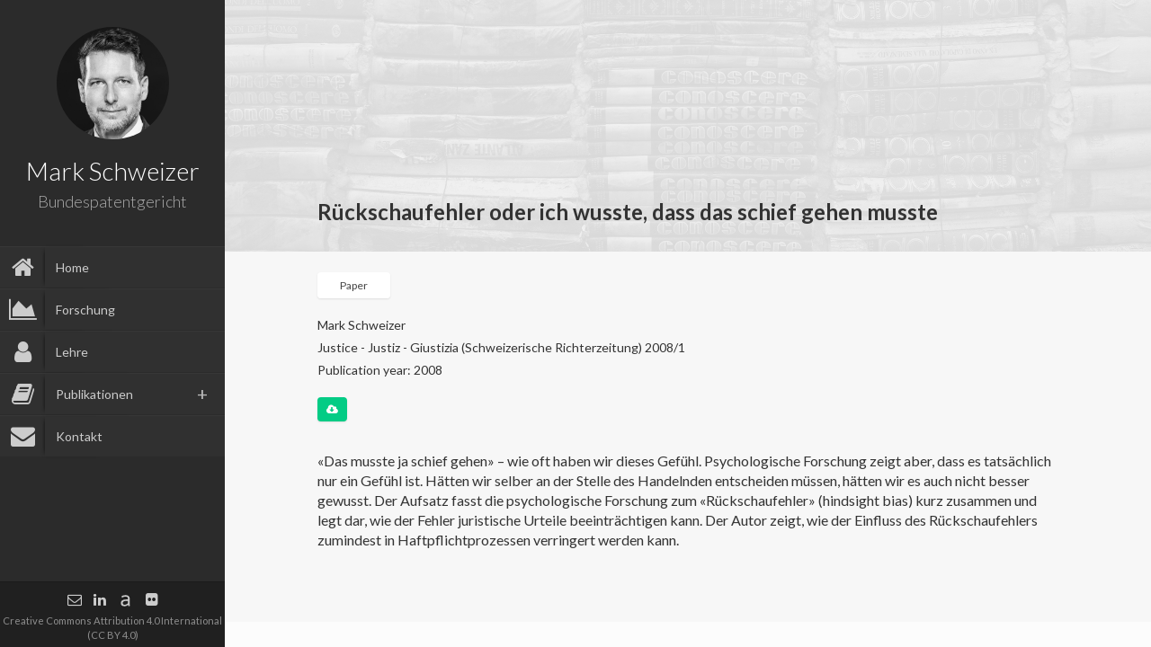

--- FILE ---
content_type: text/html; charset=UTF-8
request_url: https://www.markschweizer.ch/pubs/ruckschaufehler-oder-ich-wusste-dass-das-schief-gehen-musste/
body_size: 8676
content:
<!DOCTYPE html>
<html lang="en-GB">
<head>
	<meta charset="UTF-8" />
	<meta http-equiv="X-UA-Compatible" content="chrome=1">
	
	<meta name="viewport" content="width=device-width, initial-scale=1.0">
	
	<link rel="pingback" href="https://www.markschweizer.ch/xmlrpc.php" />
	
    <title>Rückschaufehler oder ich wusste, dass das schief gehen musste &#8211; Mark Schweizer</title>
<meta name='robots' content='max-image-preview:large' />
	<style>img:is([sizes="auto" i], [sizes^="auto," i]) { contain-intrinsic-size: 3000px 1500px }</style>
	<link rel='dns-prefetch' href='//fonts.googleapis.com' />
<link rel="alternate" type="application/rss+xml" title="Mark Schweizer &raquo; Feed" href="https://www.markschweizer.ch/feed/" />
<link rel="alternate" type="application/rss+xml" title="Mark Schweizer &raquo; Comments Feed" href="https://www.markschweizer.ch/comments/feed/" />
<link rel="alternate" type="application/rss+xml" title="Mark Schweizer &raquo; Rückschaufehler oder ich wusste, dass das schief gehen musste Comments Feed" href="https://www.markschweizer.ch/pubs/ruckschaufehler-oder-ich-wusste-dass-das-schief-gehen-musste/feed/" />
<script type="text/javascript">
/* <![CDATA[ */
window._wpemojiSettings = {"baseUrl":"https:\/\/s.w.org\/images\/core\/emoji\/16.0.1\/72x72\/","ext":".png","svgUrl":"https:\/\/s.w.org\/images\/core\/emoji\/16.0.1\/svg\/","svgExt":".svg","source":{"concatemoji":"https:\/\/www.markschweizer.ch\/wp-includes\/js\/wp-emoji-release.min.js?ver=6.8.3"}};
/*! This file is auto-generated */
!function(s,n){var o,i,e;function c(e){try{var t={supportTests:e,timestamp:(new Date).valueOf()};sessionStorage.setItem(o,JSON.stringify(t))}catch(e){}}function p(e,t,n){e.clearRect(0,0,e.canvas.width,e.canvas.height),e.fillText(t,0,0);var t=new Uint32Array(e.getImageData(0,0,e.canvas.width,e.canvas.height).data),a=(e.clearRect(0,0,e.canvas.width,e.canvas.height),e.fillText(n,0,0),new Uint32Array(e.getImageData(0,0,e.canvas.width,e.canvas.height).data));return t.every(function(e,t){return e===a[t]})}function u(e,t){e.clearRect(0,0,e.canvas.width,e.canvas.height),e.fillText(t,0,0);for(var n=e.getImageData(16,16,1,1),a=0;a<n.data.length;a++)if(0!==n.data[a])return!1;return!0}function f(e,t,n,a){switch(t){case"flag":return n(e,"\ud83c\udff3\ufe0f\u200d\u26a7\ufe0f","\ud83c\udff3\ufe0f\u200b\u26a7\ufe0f")?!1:!n(e,"\ud83c\udde8\ud83c\uddf6","\ud83c\udde8\u200b\ud83c\uddf6")&&!n(e,"\ud83c\udff4\udb40\udc67\udb40\udc62\udb40\udc65\udb40\udc6e\udb40\udc67\udb40\udc7f","\ud83c\udff4\u200b\udb40\udc67\u200b\udb40\udc62\u200b\udb40\udc65\u200b\udb40\udc6e\u200b\udb40\udc67\u200b\udb40\udc7f");case"emoji":return!a(e,"\ud83e\udedf")}return!1}function g(e,t,n,a){var r="undefined"!=typeof WorkerGlobalScope&&self instanceof WorkerGlobalScope?new OffscreenCanvas(300,150):s.createElement("canvas"),o=r.getContext("2d",{willReadFrequently:!0}),i=(o.textBaseline="top",o.font="600 32px Arial",{});return e.forEach(function(e){i[e]=t(o,e,n,a)}),i}function t(e){var t=s.createElement("script");t.src=e,t.defer=!0,s.head.appendChild(t)}"undefined"!=typeof Promise&&(o="wpEmojiSettingsSupports",i=["flag","emoji"],n.supports={everything:!0,everythingExceptFlag:!0},e=new Promise(function(e){s.addEventListener("DOMContentLoaded",e,{once:!0})}),new Promise(function(t){var n=function(){try{var e=JSON.parse(sessionStorage.getItem(o));if("object"==typeof e&&"number"==typeof e.timestamp&&(new Date).valueOf()<e.timestamp+604800&&"object"==typeof e.supportTests)return e.supportTests}catch(e){}return null}();if(!n){if("undefined"!=typeof Worker&&"undefined"!=typeof OffscreenCanvas&&"undefined"!=typeof URL&&URL.createObjectURL&&"undefined"!=typeof Blob)try{var e="postMessage("+g.toString()+"("+[JSON.stringify(i),f.toString(),p.toString(),u.toString()].join(",")+"));",a=new Blob([e],{type:"text/javascript"}),r=new Worker(URL.createObjectURL(a),{name:"wpTestEmojiSupports"});return void(r.onmessage=function(e){c(n=e.data),r.terminate(),t(n)})}catch(e){}c(n=g(i,f,p,u))}t(n)}).then(function(e){for(var t in e)n.supports[t]=e[t],n.supports.everything=n.supports.everything&&n.supports[t],"flag"!==t&&(n.supports.everythingExceptFlag=n.supports.everythingExceptFlag&&n.supports[t]);n.supports.everythingExceptFlag=n.supports.everythingExceptFlag&&!n.supports.flag,n.DOMReady=!1,n.readyCallback=function(){n.DOMReady=!0}}).then(function(){return e}).then(function(){var e;n.supports.everything||(n.readyCallback(),(e=n.source||{}).concatemoji?t(e.concatemoji):e.wpemoji&&e.twemoji&&(t(e.twemoji),t(e.wpemoji)))}))}((window,document),window._wpemojiSettings);
/* ]]> */
</script>
<style id='wp-emoji-styles-inline-css' type='text/css'>

	img.wp-smiley, img.emoji {
		display: inline !important;
		border: none !important;
		box-shadow: none !important;
		height: 1em !important;
		width: 1em !important;
		margin: 0 0.07em !important;
		vertical-align: -0.1em !important;
		background: none !important;
		padding: 0 !important;
	}
</style>
<link rel='stylesheet' id='wp-block-library-css' href='https://www.markschweizer.ch/wp-includes/css/dist/block-library/style.min.css?ver=6.8.3' type='text/css' media='all' />
<style id='classic-theme-styles-inline-css' type='text/css'>
/*! This file is auto-generated */
.wp-block-button__link{color:#fff;background-color:#32373c;border-radius:9999px;box-shadow:none;text-decoration:none;padding:calc(.667em + 2px) calc(1.333em + 2px);font-size:1.125em}.wp-block-file__button{background:#32373c;color:#fff;text-decoration:none}
</style>
<style id='global-styles-inline-css' type='text/css'>
:root{--wp--preset--aspect-ratio--square: 1;--wp--preset--aspect-ratio--4-3: 4/3;--wp--preset--aspect-ratio--3-4: 3/4;--wp--preset--aspect-ratio--3-2: 3/2;--wp--preset--aspect-ratio--2-3: 2/3;--wp--preset--aspect-ratio--16-9: 16/9;--wp--preset--aspect-ratio--9-16: 9/16;--wp--preset--color--black: #000000;--wp--preset--color--cyan-bluish-gray: #abb8c3;--wp--preset--color--white: #ffffff;--wp--preset--color--pale-pink: #f78da7;--wp--preset--color--vivid-red: #cf2e2e;--wp--preset--color--luminous-vivid-orange: #ff6900;--wp--preset--color--luminous-vivid-amber: #fcb900;--wp--preset--color--light-green-cyan: #7bdcb5;--wp--preset--color--vivid-green-cyan: #00d084;--wp--preset--color--pale-cyan-blue: #8ed1fc;--wp--preset--color--vivid-cyan-blue: #0693e3;--wp--preset--color--vivid-purple: #9b51e0;--wp--preset--gradient--vivid-cyan-blue-to-vivid-purple: linear-gradient(135deg,rgba(6,147,227,1) 0%,rgb(155,81,224) 100%);--wp--preset--gradient--light-green-cyan-to-vivid-green-cyan: linear-gradient(135deg,rgb(122,220,180) 0%,rgb(0,208,130) 100%);--wp--preset--gradient--luminous-vivid-amber-to-luminous-vivid-orange: linear-gradient(135deg,rgba(252,185,0,1) 0%,rgba(255,105,0,1) 100%);--wp--preset--gradient--luminous-vivid-orange-to-vivid-red: linear-gradient(135deg,rgba(255,105,0,1) 0%,rgb(207,46,46) 100%);--wp--preset--gradient--very-light-gray-to-cyan-bluish-gray: linear-gradient(135deg,rgb(238,238,238) 0%,rgb(169,184,195) 100%);--wp--preset--gradient--cool-to-warm-spectrum: linear-gradient(135deg,rgb(74,234,220) 0%,rgb(151,120,209) 20%,rgb(207,42,186) 40%,rgb(238,44,130) 60%,rgb(251,105,98) 80%,rgb(254,248,76) 100%);--wp--preset--gradient--blush-light-purple: linear-gradient(135deg,rgb(255,206,236) 0%,rgb(152,150,240) 100%);--wp--preset--gradient--blush-bordeaux: linear-gradient(135deg,rgb(254,205,165) 0%,rgb(254,45,45) 50%,rgb(107,0,62) 100%);--wp--preset--gradient--luminous-dusk: linear-gradient(135deg,rgb(255,203,112) 0%,rgb(199,81,192) 50%,rgb(65,88,208) 100%);--wp--preset--gradient--pale-ocean: linear-gradient(135deg,rgb(255,245,203) 0%,rgb(182,227,212) 50%,rgb(51,167,181) 100%);--wp--preset--gradient--electric-grass: linear-gradient(135deg,rgb(202,248,128) 0%,rgb(113,206,126) 100%);--wp--preset--gradient--midnight: linear-gradient(135deg,rgb(2,3,129) 0%,rgb(40,116,252) 100%);--wp--preset--font-size--small: 13px;--wp--preset--font-size--medium: 20px;--wp--preset--font-size--large: 36px;--wp--preset--font-size--x-large: 42px;--wp--preset--spacing--20: 0.44rem;--wp--preset--spacing--30: 0.67rem;--wp--preset--spacing--40: 1rem;--wp--preset--spacing--50: 1.5rem;--wp--preset--spacing--60: 2.25rem;--wp--preset--spacing--70: 3.38rem;--wp--preset--spacing--80: 5.06rem;--wp--preset--shadow--natural: 6px 6px 9px rgba(0, 0, 0, 0.2);--wp--preset--shadow--deep: 12px 12px 50px rgba(0, 0, 0, 0.4);--wp--preset--shadow--sharp: 6px 6px 0px rgba(0, 0, 0, 0.2);--wp--preset--shadow--outlined: 6px 6px 0px -3px rgba(255, 255, 255, 1), 6px 6px rgba(0, 0, 0, 1);--wp--preset--shadow--crisp: 6px 6px 0px rgba(0, 0, 0, 1);}:where(.is-layout-flex){gap: 0.5em;}:where(.is-layout-grid){gap: 0.5em;}body .is-layout-flex{display: flex;}.is-layout-flex{flex-wrap: wrap;align-items: center;}.is-layout-flex > :is(*, div){margin: 0;}body .is-layout-grid{display: grid;}.is-layout-grid > :is(*, div){margin: 0;}:where(.wp-block-columns.is-layout-flex){gap: 2em;}:where(.wp-block-columns.is-layout-grid){gap: 2em;}:where(.wp-block-post-template.is-layout-flex){gap: 1.25em;}:where(.wp-block-post-template.is-layout-grid){gap: 1.25em;}.has-black-color{color: var(--wp--preset--color--black) !important;}.has-cyan-bluish-gray-color{color: var(--wp--preset--color--cyan-bluish-gray) !important;}.has-white-color{color: var(--wp--preset--color--white) !important;}.has-pale-pink-color{color: var(--wp--preset--color--pale-pink) !important;}.has-vivid-red-color{color: var(--wp--preset--color--vivid-red) !important;}.has-luminous-vivid-orange-color{color: var(--wp--preset--color--luminous-vivid-orange) !important;}.has-luminous-vivid-amber-color{color: var(--wp--preset--color--luminous-vivid-amber) !important;}.has-light-green-cyan-color{color: var(--wp--preset--color--light-green-cyan) !important;}.has-vivid-green-cyan-color{color: var(--wp--preset--color--vivid-green-cyan) !important;}.has-pale-cyan-blue-color{color: var(--wp--preset--color--pale-cyan-blue) !important;}.has-vivid-cyan-blue-color{color: var(--wp--preset--color--vivid-cyan-blue) !important;}.has-vivid-purple-color{color: var(--wp--preset--color--vivid-purple) !important;}.has-black-background-color{background-color: var(--wp--preset--color--black) !important;}.has-cyan-bluish-gray-background-color{background-color: var(--wp--preset--color--cyan-bluish-gray) !important;}.has-white-background-color{background-color: var(--wp--preset--color--white) !important;}.has-pale-pink-background-color{background-color: var(--wp--preset--color--pale-pink) !important;}.has-vivid-red-background-color{background-color: var(--wp--preset--color--vivid-red) !important;}.has-luminous-vivid-orange-background-color{background-color: var(--wp--preset--color--luminous-vivid-orange) !important;}.has-luminous-vivid-amber-background-color{background-color: var(--wp--preset--color--luminous-vivid-amber) !important;}.has-light-green-cyan-background-color{background-color: var(--wp--preset--color--light-green-cyan) !important;}.has-vivid-green-cyan-background-color{background-color: var(--wp--preset--color--vivid-green-cyan) !important;}.has-pale-cyan-blue-background-color{background-color: var(--wp--preset--color--pale-cyan-blue) !important;}.has-vivid-cyan-blue-background-color{background-color: var(--wp--preset--color--vivid-cyan-blue) !important;}.has-vivid-purple-background-color{background-color: var(--wp--preset--color--vivid-purple) !important;}.has-black-border-color{border-color: var(--wp--preset--color--black) !important;}.has-cyan-bluish-gray-border-color{border-color: var(--wp--preset--color--cyan-bluish-gray) !important;}.has-white-border-color{border-color: var(--wp--preset--color--white) !important;}.has-pale-pink-border-color{border-color: var(--wp--preset--color--pale-pink) !important;}.has-vivid-red-border-color{border-color: var(--wp--preset--color--vivid-red) !important;}.has-luminous-vivid-orange-border-color{border-color: var(--wp--preset--color--luminous-vivid-orange) !important;}.has-luminous-vivid-amber-border-color{border-color: var(--wp--preset--color--luminous-vivid-amber) !important;}.has-light-green-cyan-border-color{border-color: var(--wp--preset--color--light-green-cyan) !important;}.has-vivid-green-cyan-border-color{border-color: var(--wp--preset--color--vivid-green-cyan) !important;}.has-pale-cyan-blue-border-color{border-color: var(--wp--preset--color--pale-cyan-blue) !important;}.has-vivid-cyan-blue-border-color{border-color: var(--wp--preset--color--vivid-cyan-blue) !important;}.has-vivid-purple-border-color{border-color: var(--wp--preset--color--vivid-purple) !important;}.has-vivid-cyan-blue-to-vivid-purple-gradient-background{background: var(--wp--preset--gradient--vivid-cyan-blue-to-vivid-purple) !important;}.has-light-green-cyan-to-vivid-green-cyan-gradient-background{background: var(--wp--preset--gradient--light-green-cyan-to-vivid-green-cyan) !important;}.has-luminous-vivid-amber-to-luminous-vivid-orange-gradient-background{background: var(--wp--preset--gradient--luminous-vivid-amber-to-luminous-vivid-orange) !important;}.has-luminous-vivid-orange-to-vivid-red-gradient-background{background: var(--wp--preset--gradient--luminous-vivid-orange-to-vivid-red) !important;}.has-very-light-gray-to-cyan-bluish-gray-gradient-background{background: var(--wp--preset--gradient--very-light-gray-to-cyan-bluish-gray) !important;}.has-cool-to-warm-spectrum-gradient-background{background: var(--wp--preset--gradient--cool-to-warm-spectrum) !important;}.has-blush-light-purple-gradient-background{background: var(--wp--preset--gradient--blush-light-purple) !important;}.has-blush-bordeaux-gradient-background{background: var(--wp--preset--gradient--blush-bordeaux) !important;}.has-luminous-dusk-gradient-background{background: var(--wp--preset--gradient--luminous-dusk) !important;}.has-pale-ocean-gradient-background{background: var(--wp--preset--gradient--pale-ocean) !important;}.has-electric-grass-gradient-background{background: var(--wp--preset--gradient--electric-grass) !important;}.has-midnight-gradient-background{background: var(--wp--preset--gradient--midnight) !important;}.has-small-font-size{font-size: var(--wp--preset--font-size--small) !important;}.has-medium-font-size{font-size: var(--wp--preset--font-size--medium) !important;}.has-large-font-size{font-size: var(--wp--preset--font-size--large) !important;}.has-x-large-font-size{font-size: var(--wp--preset--font-size--x-large) !important;}
:where(.wp-block-post-template.is-layout-flex){gap: 1.25em;}:where(.wp-block-post-template.is-layout-grid){gap: 1.25em;}
:where(.wp-block-columns.is-layout-flex){gap: 2em;}:where(.wp-block-columns.is-layout-grid){gap: 2em;}
:root :where(.wp-block-pullquote){font-size: 1.5em;line-height: 1.6;}
</style>
<link rel='stylesheet' id='font-awesome-four-css' href='https://www.markschweizer.ch/wp-content/plugins/font-awesome-4-menus/css/font-awesome.min.css?ver=4.7.0' type='text/css' media='all' />
<link rel='stylesheet' id='faculty-lato-css' href='https://fonts.googleapis.com/css?family=Lato%3A100%2C300%2C400%2C700%2C100italic%2C300italic%2C400italic&#038;ver=6.8.3' type='text/css' media='all' />
<link rel='stylesheet' id='bootstrap-style-css' href='https://www.markschweizer.ch/wp-content/themes/faculty/css/bootstrap.css?ver=6.8.3' type='text/css' media='all' />
<link rel='stylesheet' id='magnific-pupup-css' href='https://www.markschweizer.ch/wp-content/themes/faculty/css/magnific-popup.css?ver=6.8.3' type='text/css' media='all' />
<link rel='stylesheet' id='faculty-styles-css' href='https://www.markschweizer.ch/wp-content/themes/faculty/css/style.css?ver=3.14.0' type='text/css' media='' />
<link rel='stylesheet' id='faculty-custom-style-css' href='https://www.markschweizer.ch/wp-content/themes/faculty/css/styles/default.css?ver=6.8.3' type='text/css' media='all' />
<link rel='stylesheet' id='owl_acadmicons-css' href='https://www.markschweizer.ch/wp-content/themes/faculty/css/academicons.css?ver=1.6.0' type='text/css' media='all' />
<link rel='stylesheet' id='xr-styles-css' href='https://www.markschweizer.ch/wp-content/themes/faculty/style.css?ver=6.8.3' type='text/css' media='all' />
<script type="text/javascript" src="https://www.markschweizer.ch/wp-includes/js/jquery/jquery.min.js?ver=3.7.1" id="jquery-core-js"></script>
<script type="text/javascript" src="https://www.markschweizer.ch/wp-includes/js/jquery/jquery-migrate.min.js?ver=3.4.1" id="jquery-migrate-js"></script>
<script type="text/javascript" src="https://www.markschweizer.ch/wp-content/themes/faculty/js/modernizr.custom.63321.js?ver=6.8.3" id="modernizer-js"></script>
<link rel="https://api.w.org/" href="https://www.markschweizer.ch/wp-json/" /><link rel="EditURI" type="application/rsd+xml" title="RSD" href="https://www.markschweizer.ch/xmlrpc.php?rsd" />

<link rel="canonical" href="https://www.markschweizer.ch/pubs/ruckschaufehler-oder-ich-wusste-dass-das-schief-gehen-musste/" />
<link rel='shortlink' href='https://www.markschweizer.ch/?p=124' />
<link rel="alternate" title="oEmbed (JSON)" type="application/json+oembed" href="https://www.markschweizer.ch/wp-json/oembed/1.0/embed?url=https%3A%2F%2Fwww.markschweizer.ch%2Fpubs%2Fruckschaufehler-oder-ich-wusste-dass-das-schief-gehen-musste%2F" />
<link rel="alternate" title="oEmbed (XML)" type="text/xml+oembed" href="https://www.markschweizer.ch/wp-json/oembed/1.0/embed?url=https%3A%2F%2Fwww.markschweizer.ch%2Fpubs%2Fruckschaufehler-oder-ich-wusste-dass-das-schief-gehen-musste%2F&#038;format=xml" />
<script type="text/javascript">var siteUrl = "https://www.markschweizer.ch/"; var isSingle = true; var blogUrl = "https://www.markschweizer.ch/blog/"; var perfectScroll = "off"; var blogAjaxState = "off"; window.pubsFilter = "false"; var pubsMix=true; window.filteringFlag=true;</script><style id="fac_custom_options">
		#blog-content,
		#archive-content,
		.fac-page,.home{
			overflow:auto;
			overflow-x:hidden;
		}
	ul#navigation > li.external:hover a .fa,
	ul#navigation > li.current-menu-item > a .fa,
	ul#navigation > li.current-menu-parent > a .fa,
	.cd-active.cd-dropdown > span
	{
		color:#dd3333;
	}
	ul.ul-dates div.dates span,
	ul.ul-card li .dy .degree,
	ul.timeline li .date,
	#labp-heads-wrap,
	.labp-heads-wrap,
	.ul-withdetails li .imageoverlay,
	.cd-active.cd-dropdown ul li span:hover,
	.pubmain .pubassets a.pubcollapse,
	.pitems .pubmain .pubassets a:hover,
	.pitems .pubmain .pubassets a:focus,
	.pitems .pubmain .pubassets a.pubcollapse,
	.commentlist .reply
	{
		background-color: #dd3333;
	}
	.ul-boxed li,
	ul.timeline li .data,.widget ul li,
	.fac-pagination{
		border-left-color:#dd3333;
	}
	#labp-heads-wrap:after{
		border-top-color: #dd3333;
	}
	ul.ul-dates div.dates span:last-child,
	ul.ul-card li .dy .year,
	ul.timeline li.open .circle{
		background-color: #af241a;
	}
	ul.timeline li.open .data {
		border-left-color: #af241a;
	}
	.pitems .pubmain .pubassets {
		border-top-color: #af241a;
	}
	a{
		color: #dd7575;
	}
	a:hover, a:focus{
		color: #d34630;
	}
	ul#navigation > li:hover,
	ul#navigation > li:focus,
	ul#navigation > li.current-menu-item,
	ul#navigation > li.current-menu-parent {
		background-color: #363636;
		border-top: 1px solid #373737;
		border-bottom: 1px solid #2B2B2B;
	}

	ul#navigation > li {
		background-color: #303030;
		border-top: 1px solid #373737;
		border-bottom: 1px solid #2B2B2B;
	}



	.fac-page #inside >.wpb_row:first-child:before {
		border-top-color: #f3f3f3;
	}
	.fac-page #inside >.wpb_row:nth-child(odd),
	.fac-page .section:nth-child(odd){
		background-color: #f7f7f7;
	}
	.fac-page #inside >.wpb_row:nth-child(even),
	.fac-page .section:nth-child(even){
		background-color: #fcfcfc;
	}
	.fac-page #inside >.wpb_row:first-child,
	.pageheader {
		background-color: #f3f3f3;
	}
	.fac-page #inside >.wpb_row:first-child:before,
	.pageheader:after {
		border-top-color: #f3f3f3;
	}

	#sidebar,
	ul#navigation .sub-menu {
		background-color: #2b2b2b;
	}

	#sidebar-footer{
		background-color: #202020;
		}

	#gallery-header{
		background-color: #2c2c2d;
	}
	#gallery-large{
		background-color: #303030;
	}
	ul.ul-card li,
	ul.timeline li .data,
	.ul-boxed li,
	.ul-withdetails li,
	.pitems .pubmain,
	.commentlist li{
		background-color: #f5f5f5;
	}

	ul.timeline li.open .data,
	.ul-withdetails li .details,
	#lab-details,
	.pitems .pubdetails,
	.commentlist .comment-author-admin{
		background-color: #fff;
	}
	a#hideshow,#hideshow i{
		color: #FFED52;
	}
	.archive-header{
		background-color: #2b2b2b;
		color: ;
	}

	#profile .title h2{
		font-size: 28px;
	}
	#profile .title h3{
		font-size: 18px;
	}
	ul#navigation > li > a{
		font-size: 14px;
	}
	body{
		font-size: 16px;
	}
	.fac-big-title{
		font-size: 50px;
	}
	.headercontent .title{
		font-size: 50px;
	}
	.fac-title, .fac-big-title, .headercontent .title{
		color: #333333;
	}
	</style><script>
  (function(i,s,o,g,r,a,m){i['GoogleAnalyticsObject']=r;i[r]=i[r]||function(){
  (i[r].q=i[r].q||[]).push(arguments)},i[r].l=1*new Date();a=s.createElement(o),
  m=s.getElementsByTagName(o)[0];a.async=1;a.src=g;m.parentNode.insertBefore(a,m)
  })(window,document,'script','https://www.google-analytics.com/analytics.js','ga');

  ga('create', 'UA-154092-3', 'auto');
  ga('send', 'pageview');

</script><link rel="icon" type="image/png" href="https://markschweizer.ch/wp-content/uploads/2017/09/favicon.gif">
	<!--[if lt IE 9]>
          <script src="https://oss.maxcdn.com/libs/html5shiv/3.7.0/html5shiv.js"></script>
          <script src="https://oss.maxcdn.com/libs/respond.js/1.4.2/respond.min.js"></script>
    <![endif]-->
	<style type="text/css">.recentcomments a{display:inline !important;padding:0 !important;margin:0 !important;}</style><meta name="generator" content="Powered by Visual Composer - drag and drop page builder for WordPress."/>
<!--[if lte IE 9]><link rel="stylesheet" type="text/css" href="https://www.markschweizer.ch/wp-content/plugins/js_composer/assets/css/vc_lte_ie9.min.css" media="screen"><![endif]--><noscript><style type="text/css"> .wpb_animate_when_almost_visible { opacity: 1; }</style></noscript>	</head>
	
	<body  class="wp-singular publications-template-default single single-publications postid-124 wp-theme-faculty wpb-js-composer js-comp-ver-5.2.1 vc_responsive">
	
        <div id="wrapper">
            <a href="#sidebar" class="mobilemenu"><i class="fa fa-bars"></i></a>

<div id="sidebar" class="" style="">
    <div id="sidebar-wrapper">
        <div id="sidebar-inner">
          <!-- Profile/logo section-->
          <div id="profile" class="clearfix">
              <div class="portrate">
                <a href="https://www.markschweizer.ch">
                  <img src="https://www.markschweizer.ch/wp-content/uploads/2024/07/Mark_Schweizer_headshot_bw.jpg" alt="Mark Schweizer">
                </a>
              </div>
              <div class="title">
                  <h2>Mark Schweizer</h2>
                  <h3>Bundespatentgericht</h3>
              </div>   
          </div>
          <!-- /Profile/logo section-->

          <!-- Main navigation-->
          <div id="main-nav">

              <ul id = "navigation" class = ""><li id="menu-item-24" class="menu-item menu-item-type-post_type menu-item-object-page menu-item-home menu-item-24"><a href="https://www.markschweizer.ch/"><i class="fa fa-home"></i><span class="fontawesome-text"> Home</span></a></li>
<li id="menu-item-27" class="menu-item menu-item-type-post_type menu-item-object-page menu-item-27"><a href="https://www.markschweizer.ch/forschung/"><i class="fa fa-area-chart"></i><span class="fontawesome-text"> Forschung</span></a></li>
<li id="menu-item-34" class="menu-item menu-item-type-post_type menu-item-object-page menu-item-34"><a href="https://www.markschweizer.ch/lehre/"><i class="fa fa-user"></i><span class="fontawesome-text"> Lehre</span></a></li>
<li id="menu-item-30" class="menu-item menu-item-type-post_type menu-item-object-page menu-item-has-children menu-item-30"><a href="https://www.markschweizer.ch/publikationen/"><i class="fa fa-book"></i><span class="fontawesome-text"> Publikationen</span></a><span class="submenu-trigger"></span>
<ul class="sub-menu">
	<li id="menu-item-246" class="menu-item menu-item-type-post_type menu-item-object-page menu-item-246"><a href="https://www.markschweizer.ch/publikationen/">Publikationsliste (chronologisch)</a></li>
	<li id="menu-item-237" class="menu-item menu-item-type-custom menu-item-object-custom menu-item-237"><a href="https://www.markschweizer.ch/?publications=kognitive-tauschungen-vor-gericht">Kognitive Täuschungen (Diss)</a></li>
	<li id="menu-item-233" class="menu-item menu-item-type-custom menu-item-object-custom menu-item-233"><a href="https://www.markschweizer.ch/?publications=beweiswurdigung-und-beweismas-rationalitat-und-intuition">Beweiswürdigung und Beweismaß (Habil)</a></li>
</ul>
</li>
<li id="menu-item-285" class="menu-item menu-item-type-post_type menu-item-object-page menu-item-285"><a href="https://www.markschweizer.ch/kontakt/"><i class="fa fa-envelope"></i><span class="fontawesome-text"> Kontakt</span></a></li>
</ul>          </div>
          <!-- /Main navigation-->

          <!--Sidebar footer-->
           <!-- Sidebar footer -->
<div id="sidebar-footer">
    <div class="social-icons">
        <ul>
                        <li><a target="_blank" href="mailto:mark.schweizer@gmail.com"><i class="fa fa-envelope-o"></i></a></li>
            
                                    
            
                        <li><a target="_blank" href="https://ch.linkedin.com/in/markschweizer"><i class="fa fa-linkedin"></i></a></li>
            
                        
                        <li><a target="_blank" href="https://independent.academia.edu/SchweizerMark"><i class="academia"></i></a></li>
                        
            
            

                        
                                    <li><a target="_blank" href="https://www.flickr.com/photos/swissfrog/"><i class="fa fa-flickr"></i></a></li>
                                    
                    </ul>
    </div>

    
        <div id="copyright">Creative Commons Attribution 4.0 International (CC BY 4.0)</div>
    
</div>
 <!-- /Sidebar footer -->           <!--Sidebar footer-->
        </div>

    </div>
        

          

</div>

            <div id="main">
    
	<div class="fac-page home no_thumbnail">
		<div id="inside">
				
            			
            <div class="pageheader pubheader" style="background-image:url(https://www.markschweizer.ch/wp-content/uploads/2017/09/books_grey_small.jpg);">
                    <div class="section-container">
                        <div class="header-wrapper">
                            <h2 class="title">
                                                                                                    Rückschaufehler oder ich wusste, dass das schief gehen musste                                                            </h2>
                        </div>
                    </div>
            </div>

            <div class="pagecontents pubcontents">
                <div class="section color-1">
                    <div class="section-container">
                        <div class="pub-single-info">
                            
                            <div class="description">
                                                                                                    <ul class="cats">
                                                                            <li><a href="https://www.markschweizer.ch/pubtype/paper/">Paper</a></li>
                                                                        </ul>
                                                                <div class="authors"><span>Mark Schweizer</span></div>
                                <div class="citation"><span>Justice - Justiz - Giustizia (Schweizerische Richterzeitung) 2008/1</span></div>
                                <div class="pubyear">Publication year: 2008</div>
                            </div>
                                                            <div class="link-buttons">
                                                                                                                                                    <a class="download-btn" href="https://www.markschweizer.ch/wp-content/uploads/2017/09/schweizer_rückschaufehler.pdf">
                                            <i class="fa fa-cloud-download"></i>
                                        </a>
                                    
                                                                                                        </div> 
                                                        
                        </div>
                        <div class="pub-content">
                            <p>«Das musste ja schief gehen» – wie oft haben wir dieses Gefühl. Psychologische Forschung zeigt aber, dass es tatsächlich nur ein Gefühl ist. Hätten wir selber an der Stelle des Handelnden entscheiden müssen, hätten wir es auch nicht besser gewusst. Der Aufsatz fasst die psychologische Forschung zum «Rückschaufehler» (hindsight bias) kurz zusammen und legt dar, wie der Fehler juristische Urteile beeinträchtigen kann. Der Autor zeigt, wie der Einfluss des Rückschaufehlers zumindest in Haftpflichtprozessen verringert werden kann.</p>
                        </div>
                    </div>
                </div>
                    
                <div class="section color-2">
                    <div class="section-container">
                    



			<!-- If comments are open, but there are no comments. -->

	 


<div id="respond">
			<div id="respond" class="comment-respond">
		<h3 id="reply-title" class="comment-reply-title">Leave a Reply <small><a rel="nofollow" id="cancel-comment-reply-link" href="/pubs/ruckschaufehler-oder-ich-wusste-dass-das-schief-gehen-musste/#respond" style="display:none;">Cancel reply</a></small></h3><form action="https://www.markschweizer.ch/wp-comments-post.php" method="post" id="commentform" class="comment-form"><p class="comment-notes"><span id="email-notes">Your email address will not be published.</span> <span class="required-field-message">Required fields are marked <span class="required">*</span></span></p><p class="comment-form-comment"><label for="comment">Comment <span class="required">*</span></label> <textarea id="comment" name="comment" cols="45" rows="8" maxlength="65525" required="required"></textarea></p><div class="row"><div class="col-md-6"><label for="author">Name <small>(required)</small></label><input class="form-control" type="text" name="author" id="author" value="" size="22" tabindex="1" aria-required='true'/></div></div>
<div class="row"><div class="col-md-6"><label for="email">Email <small>(required)</small></label><input class="form-control" type="text" name="email" id="email" value="" size="22" tabindex="1" aria-required='true'/></div></div>
<div class="row"><div class="col-md-6"><label for="url">Website</label><input class="form-control" type="text" name="url" id="url" value="" size="22" tabindex="1" aria-required='true'/></div></div>
<p class="form-submit"><input name="submit" type="submit" id="submit" class="submit" value="Post Comment" /> <input type='hidden' name='comment_post_ID' value='124' id='comment_post_ID' />
<input type='hidden' name='comment_parent' id='comment_parent' value='0' />
</p><p style="display: none;"><input type="hidden" id="akismet_comment_nonce" name="akismet_comment_nonce" value="fb9461fdd0" /></p><p style="display: none !important;" class="akismet-fields-container" data-prefix="ak_"><label>&#916;<textarea name="ak_hp_textarea" cols="45" rows="8" maxlength="100"></textarea></label><input type="hidden" id="ak_js_1" name="ak_js" value="37"/><script>document.getElementById( "ak_js_1" ).setAttribute( "value", ( new Date() ).getTime() );</script></p></form>	</div><!-- #respond -->
	
</div>

                    </div>
                </div>
                            </div>
            
		</div>	
	</div>
	<div id="overlay"></div>
			</div>
        </div>
        
        <div id="facwpfooter">
        	<script type="speculationrules">
{"prefetch":[{"source":"document","where":{"and":[{"href_matches":"\/*"},{"not":{"href_matches":["\/wp-*.php","\/wp-admin\/*","\/wp-content\/uploads\/*","\/wp-content\/*","\/wp-content\/plugins\/*","\/wp-content\/themes\/faculty\/*","\/*\\?(.+)"]}},{"not":{"selector_matches":"a[rel~=\"nofollow\"]"}},{"not":{"selector_matches":".no-prefetch, .no-prefetch a"}}]},"eagerness":"conservative"}]}
</script>
<script type="text/javascript" src="https://www.markschweizer.ch/wp-content/themes/faculty/js/bootstrap.min.js?ver=3.14.0" id="bootstrap-script-js"></script>
<script type="text/javascript" src="https://www.markschweizer.ch/wp-content/themes/faculty/js/jquery.touchSwipe.min.js?ver=3.14.0" id="touchSwip-js"></script>
<script type="text/javascript" src="https://www.markschweizer.ch/wp-content/themes/faculty/js/jquery.mousewheel.js?ver=3.14.0" id="mouswheel-js"></script>
<script type="text/javascript" src="https://www.markschweizer.ch/wp-content/themes/faculty/js/jquery.carouFredSel-6.2.1-packed.js?ver=3.14.0" id="carouFredSel-js"></script>
<script type="text/javascript" src="https://www.markschweizer.ch/wp-content/themes/faculty/js/jquery.dropdownit.js?ver=3.14.0" id="dropdown-js"></script>
<script type="text/javascript" src="https://www.markschweizer.ch/wp-content/themes/faculty/js/jquery.mixitup.min.js?ver=3.14.0" id="mixitup-js"></script>
<script type="text/javascript" src="https://www.markschweizer.ch/wp-content/themes/faculty/js/magnific-popup.js?ver=3.14.0" id="magnific-popup-js"></script>
<script type="text/javascript" src="https://www.markschweizer.ch/wp-includes/js/imagesloaded.min.js?ver=5.0.0" id="imagesloaded-js"></script>
<script type="text/javascript" src="https://www.markschweizer.ch/wp-includes/js/masonry.min.js?ver=4.2.2" id="masonry-js"></script>
<script type="text/javascript" src="https://www.markschweizer.ch/wp-content/themes/faculty/js/ScrollToPlugin.min.js?ver=3.14.0" id="scrollTo-js"></script>
<script type="text/javascript" src="https://www.markschweizer.ch/wp-content/themes/faculty/js/TweenMax.min.js?ver=3.14.0" id="tweenmax-js"></script>
<script type="text/javascript" src="https://www.markschweizer.ch/wp-content/themes/faculty/js/jquery.nicescroll.min.js?ver=3.14.0" id="nice-scroll-js"></script>
<script type="text/javascript" src="https://www.markschweizer.ch/wp-content/themes/faculty/js/owwwlab-lab-carousel.js?ver=3.14.0" id="owlab-lab-carousel-js"></script>
<script type="text/javascript" src="https://www.markschweizer.ch/wp-includes/js/comment-reply.min.js?ver=6.8.3" id="comment-reply-js" async="async" data-wp-strategy="async"></script>
<script type="text/javascript" src="https://www.markschweizer.ch/wp-content/themes/faculty/js/waypoints.min.js?ver=3.14.0" id="waypoints-js"></script>
<script type="text/javascript" src="https://www.markschweizer.ch/wp-content/plugins/js_composer/assets/js/dist/js_composer_front.min.js?ver=5.2.1" id="wpb_composer_front_js-js"></script>
<script type="text/javascript" src="https://www.markschweizer.ch/wp-content/themes/faculty/js/custom.js?ver=3.14.0" id="faculty-script-js"></script>
<script defer type="text/javascript" src="https://www.markschweizer.ch/wp-content/plugins/akismet/_inc/akismet-frontend.js?ver=1753274152" id="akismet-frontend-js"></script>
        </div>
    </body>
</html>




--- FILE ---
content_type: text/css
request_url: https://www.markschweizer.ch/wp-content/themes/faculty/css/style.css?ver=3.14.0
body_size: 8517
content:
/* General styles
 **************************************************/
body {
	font-size: 16px;
	font-family: 'Lato', sans-serif;
	font-weight: 400;
	background: #4D4D4D;
}

a,a:hover,a:focus {
	text-decoration: none;
	outline: 0;
}

h1,h2,h3,h4,h5,h6,.h1,.h2,.h3,.h4,.h5,.h6 {
	font-family: "Lato", Helvetica, Arial, sans-serif;
	font-weight: 300;
}
.fac-title{
	border-bottom: 1px solid #ccc;
	margin: 0 0 30px 0;
	padding: 20px 0;
}

h3.fac-title{
	font-size: 26px;
}
h2.fac-title{
	font-size: 30px;
}

.fac-big-title{
	font-size: 50px;
	margin-bottom: 25px;
}

input[type=text],
input[type=email],
input[type=password],
textarea{
	display: block;
	width: 100%;
	height: 34px;
	padding: 6px 12px;
	font-size: 14px;
	line-height: 1.428571429;
	color: #555555;
	vertical-align: middle;
	background-color: #ffffff;
	border: 1px solid #cccccc;
	border-radius: 4px;
	-webkit-box-shadow: inset 0 1px 1px rgba(0, 0, 0, 0.075);
	box-shadow: inset 0 1px 1px rgba(0, 0, 0, 0.075);
	-webkit-transition: border-color ease-in-out 0.15s, box-shadow ease-in-out 0.15s;
	transition: border-color ease-in-out 0.15s, box-shadow ease-in-out 0.15s;
}
textarea {
  height: auto;
}
input[type=submit]{
	display: inline-block;
	padding: 6px 12px;
	margin-bottom: 0;
	font-size: 14px;
	font-weight: normal;
	line-height: 1.428571429;
	text-align: center;
	white-space: nowrap;
	vertical-align: middle;
	cursor: pointer;
	border: 1px solid transparent;
	border-radius: 4px;
	-webkit-user-select: none;
	-moz-user-select: none;
	-ms-user-select: none;
	-o-user-select: none;
	user-select: none;
	color: #333333;
	background-color: #ffffff;
	border-color: #cccccc;
}
input[type=submit]:hover{
	color: #333333;
	background-color: #ebebeb;
	border-color: #adadad;
}
/* mobile menu
 **************************************************/
.mobilemenu {
	position: fixed;
	top: 5px;
	left: 5px;
	right: 0;
	z-index: 1002;
	font-size: 30px;
	padding: 2px 10px;
	background: #2b2b2b;
	display: block;
	width: 50px;
	height: 50px;
	color: #fff;
	display: none;
	text-align: center;
}

.mobilemenu:hover,.mobilemenu:focus {
	color: #fff;
}


/* layout
 **************************************************/
#sidebar{
	position: fixed;
	width:250px;
	background: #2b2b2b;
	top: 0;
	left: 0;
	bottom: 0;
}

#sidebar.has-bg{
	background-repeat: no-repeat;
	background-size: cover;
	background-position: center center;
}

#sidebar.has-bg:before{
	content:'';
	position:absolute;
	top:0;
	left:0;
	bottom:0;
	right:0;
	background-color: #000;
	opacity: 0.8;
}

#sidebar.has-bg ul#navigation > li{
	background-color: rgba(48, 48, 48, 0.6) !important;
	border-top: 1px solid rgba(55, 55, 55, 0.4) !important;
 	border-bottom: 1px solid rgba(43, 43, 43, 0.4) !important;
}

#sidebar.has-bg ul#navigation > li:hover,
#sidebar.has-bg ul#navigation > li:focus, 
#sidebar.has-bg ul#navigation > li.current-menu-item, 
#sidebar.has-bg ul#navigation > li.current-menu-parent{
	background-color: rgba(54, 54, 54, 0.1) !important;
}

#sidebar-wrapper{
	position: relative;
	height: 100%;
	width: 100%;
	overflow-y: auto;
	-webkit-overflow-scrolling: touch;
}

#sidebar-inner{
  position: relative;
  min-height: 100%;
}

#main-nav {
	position: relative;
	text-align: left;
	width: 100%;
	padding-bottom: 0;

}

#main {
	position: absolute;
	left: 250px;
	right: 0;
	top: 0;
	bottom: 0;
	background: #fefefe;
	overflow: hidden;
	-webkit-overflow-scrolling: touch;
}

.fac-page {
	overflow:hidden;
	position: absolute;
	top: 0;
	left: 2000px;
	bottom: 0;
	width: 85%;
	background-color: #f7f7f7;
	-webkit-overflow-scrolling: touch;
}

.home {
	overflow:hidden;
	position: absolute;
	top: 0;
	left: 0px;
	bottom: 0;
	z-index: 0;
	width: 100%;
	background-color: #f7f7f7;
}

#overlay {
	position: absolute;
	top: 0;
	left: 0px;
	bottom: 0;
	right: 0px;
	background-color: #000;
	-ms-filter: "progid:DXImageTransform.Microsoft.Alpha(Opacity=25)";
	filter: alpha(opacity=25);
	opacity: 0.25;
	display: none;
	z-index: 300;
	cursor: crosshair;
	cursor: url(../img/pointer.png), auto;
}
.loading{
	width: 35px;
	height: 35px;
	position: absolute;
	top: 50%;
	left:50%;
	background-image: url(../img/loading.gif);
	background-repeat: no-repeat;
}
#runner {
	position: absolute;
	width: 30px;
	height: 20px;
	color: #fff;
	font-size: 20px;
	z-index: 2000;
}

.currentpage {
	-webkit-box-shadow: -2px 0 4px -2px rgba(0,0,0,.25);
	box-shadow: -2px 0 4px -2px rgba(0,0,0,.25);
}


/* sidebar
 **************************************************/
#nav-container {
	position: relative;
	padding-bottom: 70px;
}

#profile {
	text-align: center;
	padding: 30px 10px;
	position: relative;
}

#profile .portrate {
	width: 125px;
	margin: 0 auto;
	height: 125px;
}

#profile .portrate img{
	width: 100%;
	height: 100%;
	border-radius: 100px;
	-webkit-border-radius: 100px;
    -moz-border-radius: 100px;

}
#profile .title h2 {
	font-size: 28px;
	font-weight: 300;
	color: #fff;
	margin: 20px 0 10px 0;
}

#profile .title h3 {
	font-size: 18px;
	font-weight: 300;
	color: #aaa;
	margin: 0px 0 10px 0;
}

ul#navigation {
	padding: 0;
	margin: 0;
}

ul#navigation > li {
	display: block;
	float: none;
	clear: both;
	background: #303030;
	border-top: 1px solid #373737;
	border-bottom: 1px solid #2B2B2B;
	cursor: pointer;
	-webkit-transition: background 0.5s;
	-moz-transition: background 0.5s;
	-o-transition: background 0.5s;
	-ms-transition: background 0.5s;
	transition: background 0.5s;
}

ul#navigation > li > a {
	color: #ccc;
	font-size: 14px;
	line-height: 45px;
	margin-left: 15px;
	display: block;
}

ul#navigation > li:hover,
ul#navigation > li:focus {
	background: #363636;
}

ul#navigation > li:hover > a,
ul#navigation > li:focus > a {
	color: #f7f7f7;
}

ul#navigation > li.current-menu-item,
ul#navigation > li.current-menu-parent {
	font-weight: bold;
}

ul#navigation > li.current-menu-item > a,
ul#navigation > li.current-menu-parent > a{
	color: #fff;
}

ul#navigation > li.external:hover > a .fa, 
ul#navigation > li.current-menu-item > a .fa,
ul#navigation > li.current-menu-parent > a .fa{
	color: #03cc85;
}

ul#navigation > li.current-menu-item,
ul#navigation > li.current-menu-parent
{
	background: #363636;
	border-top: 1px solid #3d3d3d;
	border-bottom: 1px solid #252525;
}


ul#navigation > li > a > .fontawesome-text {
	padding-left: 5%;
	margin-left: -15px;
	line-height: 45px;
	display: inline-block;
	-webkit-box-shadow: -3px 0 5px -4px #000;
	box-shadow: -3px 0 5px -4px #000;
}

ul#navigation > li > a > .fa {
	float: left;
	line-height: 45px;
	width: 50px;
	text-align: center;
	font-size: 27px;
	position: relative;
	left: -15px;
}

ul#navigation .sub-menu{
	margin:0;
	padding:0;
	background-color: #2b2b2b;
	display: none;
	list-style: none;
}

ul#navigation .sub-menu > li {
	padding-left:20px;
	margin: 0;
}

ul#navigation .sub-menu > li a{
	display: block;
	font-size: 12px;
	color: #8E8E8E;
	line-height: 40px;
	-webkit-transition: all .25s ease;
	   -moz-transition: all .25s ease;
	    -ms-transition: all .25s ease;
	     -o-transition: all .25s ease;
	        transition: all .25s ease;
}

ul#navigation .sub-menu > li a:hover,
ul#navigation .sub-menu > li a:focus,
ul#navigation .current-menu-parent li.current-menu-item a{
	color: #dbdbdb;
	margin-left:5px;
}

ul#navigation .sub-menu .fa{
	padding:0 8px 0 0;
}

ul#navigation .menu-item-has-children{
	position: relative;
}

/*ul#navigation .menu-item-has-children:after{
	content:"+";
	position: absolute;
	top:12px;
	right:20px;
	color:#454545;
}*/
/*ul#navigation .menu-item-has-children:hover:after{
	content:"-";
}*/

#navigation .submenu-trigger{
	position: absolute;
	top:0;
	right:0;
	width:50px;
	height: 45px;
	line-height: 45px;
	text-align: center;
	font-size: 20px;
    color: #b7b7b7;
}

#navigation .sub-menu .submenu-trigger{
	font-size: 16px;
	height: 40px;
	line-height: 40px;
}


#navigation .menu-item-has-children .submenu-trigger:after{
	content:"+";
	display: block;
}
#navigation .menu-item-has-children.active > .submenu-trigger:after{
	content:"–";
}


body.fac-touch-device ul#navigation .menu-item-has-children> a{
	margin-right: 50px;
}

#sidebar-footer{
	position: absolute;
	bottom: 0;
	left: 0;
	width: 100%;
	background: #202020;
	border-top: 1px solid #1A1A1A;
	text-align: center;
  	overflow: hidden;
}

#sidebar-footer #lang_sel_list{
	text-align: center;
}
#sidebar-footer #lang_sel_list li{
	float: none;
	display: inline-block;
}
#sidebar-footer #lang_sel_list li a{
	background: transparent;
}
.social-icons ul {
	padding: 0 20px;
	margin: 0;
	list-style: none;
	text-align: center;
}

.social-icons li {
	/* float: left; */
	/* width: 33%; */
	padding: 5px;
	text-align: center;
	display: inline-block;
}

.social-icons a {
	color: #ccc;
}

.social-icons a:hover,.social-icons a:focus {
	color: #fff;
}

.social-icons i {
	font-size: 16px;
}

i.academia,
i.researchgate{
	background-repeat: no-repeat;
	background-position: top;
	width: 18px;
	height: 15px;
	display: block;
	position: relative;
	top: 8px;
	margin: 0 auto;
}
i.academia{
	background: url(../img/i-academia.png);
}
i.researchgate{
	background: url(../img/i-researchgate.png);
}

.social-icons a:hover i.academia,
.social-icons a:hover i.researchgate{
	background-position: bottom;
}

#copyright{
	text-align:center;
	font-size:0.7em;
	color: #8E8E8E;
	margin-bottom: 5px;
}
/* page specifics
 **************************************************/
.page-container {
	position: relative;
}

.pageheader {
	background: #f3f3f3;
	position: relative;
	padding: 60px 0 45px 0;
}
.pageheader.has-bg{
	.padding:70px 0;
	padding: 190px 0 35px 0;
	background-position: center;
    background-size: cover;
    background-repeat: no-repeat;
}
.pageheader.has-bg:after{
	content: none !important;
}

.pageheader.has-bg .headercontent .title{
	color:#fff;
	border: none;
}

.pageheader:after {
	top: 100%;
	border: solid transparent;
	content: " ";
	height: 0;
	width: 0;
	position: absolute;
	pointer-events: none;
	border-color: rgba(8, 4, 13, 0);
	border-top-color: #f3f3f3;
	border-width: 30px;
	left: 50%;
	margin-left: -30px;
	z-index: 1;
}

.headercontent .title {
	font-size: 50px;
	margin-bottom: 25px;
	border-bottom: 1px solid #ccc;
	padding: 0 0 20px 0;
}
.headercontent .title.noborder{
	border:none;
}
.headercontent .subtitle {
	border-bottom: 1px solid #ccc;
	margin: 0 0 10px 0;
	padding: 5px 0;
}

.headercontent .subtitle h3 {
	margin: 0;
	padding: 0;
}

.fac-page .section{
	padding: 70px 0;
	position: relative;
}
.fac-page #inside >.wpb_row {
	padding: 70px 10%;
	position: relative;
	margin: 0;
}
.fac-page #inside >.wpb_row:first-child{
	background-repeat: no-repeat;
	background-size: cover;
	background-position: center center;

}
.fac-page #inside >.wpb_row:first-child:before{
	top: 100%;
	border: solid transparent;
	content: " ";
	height: 0;
	width: 0;
	position: absolute;
	pointer-events: none;
	border-color: rgba(8, 4, 13, 0);
	border-top-color: #f3f3f3;
	border-width: 30px;
	left: 50%;
	margin-left: -30px;
	z-index: 1;
}

.fac-page #inside >.wpb_row:nth-child(odd){
	background-color: #f7f7f7;
}
.fac-page #inside >.wpb_row:first-child{
	background-color: #f3f3f3;	
}
.fac-page #inside >.wpb_row:nth-child(even){
	background-color: #fcfcfc;
}
.section-container {
	padding: 0 10%;
}

.color-1 {
	background: #fcfcfc;
}

.color-2 {
	background: #f7f7f7;
}

.color-3 {
	background: #2c2c2d;
	color: #fff;
}

.color-4 {
	background: #000;
}

.section .title {
	border-bottom: 1px solid #ccc;
	margin: 0 0 30px 0;
	padding: 20px 0;
}


.biothumb{position: relative;}
.biothumb .overlay{
	position: absolute;
	width: 100%;
	color:#fff;
	bottom: 0;
	background-color: black;
	background-color: rgba(0,0,0,0.5);
	padding:25px;
}
.biothumb .overlay h1{
	font-size: 45px;
}

.fix-bg{
	background-attachment: fixed !important;
}

.pagecontents.has-sidebar{
	position: relative;
}
.pagecontents.has-sidebar:after{
	content:'';
	position: absolute;
	top:0;
	bottom: 0;
	right:25%;
	width:1px;
	background-color: #ECECEC;
}
.pagecontents.has-sidebar .section{
    padding: 40px 0;
}
.pagecontents.has-sidebar .section-container{
    padding: 0 5%;
}

/*************************************************
 *  uls
 **************************************************/
.ul-bolded li {
	font-weight: bold;
}

.ul-boxed li {
	padding: 7px;
	background-color: #FdFdFd;
	margin-bottom: 10px;
	-webkit-box-shadow: 0px 3px 3px -3px #ccc;
	box-shadow: 0px 3px 3px -3px #ccc;
	border-radius: 2px;
	border-left: 5px solid;
}

/* ul-card
 **************************************************/
ul.ul-card {
	padding: 0;
	margin: 0;
	list-style: none;
}

ul.ul-card li {
	position: relative;
	padding: 50px 15px 20px 15px;
	background-color: #fff;
	margin-bottom: 15px;
	-webkit-box-shadow: 0px 3px 3px -3px #ccc;
	box-shadow: 0px 3px 3px -3px #ccc;
	border-radius: 3px;
	margin-left: 10px;
	color: #333;
}

ul.ul-card li .dy {
	position: absolute;
	top: 10px;
	left: -10px;
	border-radius: 0px;
	padding: 0;
color: white;
}

ul.ul-card li .dy span {
	padding: 7px 10px;
	line-height: 30px;
	margin: 0;
}

/*ul.ul-card li .dy .degree {
	background-color: #03bb7a;
}*/

ul.ul-card li .dy .year {
	/*background-color: #03cc85;*/
	-webkit-box-shadow: -3px 0px 7px -3px rgba(68, 68, 68, 0.5);
	box-shadow: -3px 0px 7px -3px rgba(68, 68, 68, 0.5);
	margin-left: -3px !important;
}

ul.ul-card li .description p {
	font-size: 16px;
	margin: 0;
}

ul.ul-card li .description p.where {
	font-weight: 300;
	font-size: 14px;
}

/* ul-dates
 **************************************************/
ul.ul-dates,ul.ul-dates-gray {
	margin: 0;
	padding: 0;
	list-style: none;
}

ul.ul-dates li,ul.ul-dates-gray li {
	margin-bottom: 15px; /*margin-left:  20px;
	*/
}
ul.ul-dates li:after,
ul.ul-dates-gray li:after{
	content: '';
	display: table;
	clear: both;
}
ul.ul-dates div.dates,ul.ul-dates-gray div.dates {
	float: left;
	width: 75px;
}

ul.ul-dates div.dates span,ul.ul-dates-gray div.dates span {
	/*background-color: #03cc85;*/
	padding: 6px;
	display: block;
	text-align: center;
	color: #fff;
	position: relative;
}

ul.ul-dates-gray div.dates span {
	background-color: #BBBBBB !important;
}

/*ul.ul-dates div.dates span:last-child {
	background-color: #03bb7a;
}*/

ul.ul-dates-gray div.dates span:last-child {
	background-color: #979797 !important;
}

ul.ul-dates-gray div.dates span:first-child,
ul.ul-dates div.dates span:first-child {
	-webkit-box-shadow: 0px 2px 6px -3px rgba(68, 68, 68, 0.5);
	box-shadow: 0px 2px 6px -3px rgba(68, 68, 68, 0.5);
	z-index: 3;
	position: relative;
}

ul.ul-dates div.content,ul.ul-dates-gray div.content {
	margin-left: 90px;
	min-height: 70px;
	padding-top: 10px;
}

ul.ul-dates div.content h4,ul.ul-dates-gray div.content h4 {
	font-weight: 400;
	font-size: 16px;
	margin-top: 0;
}

ul.ul-dates div.content p,ul.ul-dates-gray div.content p {
	font-size: 13px;
}



/* ul-timeline
 **************************************************/
ul.timeline {
	border-left: 8px solid #FFF;
	list-style: none;
	padding: 1px 0;
	margin-left: 100px;
}

ul.timeline li .date {
	float: left;
	padding: 10px 15px 10px 10px;
	margin-top: 10px;
	margin-left: -115px;
	font-size: 15px;
	width: 110px;
	text-align: center;
	/*background: #03cc85;*/
	color: #fff;
}

/*ul.timeline li.open .data {
	background: #03bb7a;
}*/

ul.timeline li .circle {
	float: left;
	margin: 20px 0;
	margin-left: -14px;
	width: 20px;
	height: 20px;
	border: 4px solid #FFFFFF;
	border-radius: 10px;
	background-color: #d5d5d5;
}

ul.timeline li.open .circle {
	/*background-color: #03bb7a;*/
	-webkit-box-shadow: 0px 2px 6px -3px rgba(68, 68, 68, 0.5);
	box-shadow: 0px 2px 6px -3px rgba(68, 68, 68, 0.5);
}

ul.timeline li .data {
	background: #fdfdfd;
	margin: 10px 0px 10px 20px;
	border-left: 10px solid;
	padding: 18px 20px;
	font-size: 16px;

	-webkit-box-shadow: 0px 3px 3px -3px #ccc;
	box-shadow: 0px 3px 3px -3px #ccc;
	border-radius: 3px;
}

ul.timeline li.open .data {
	/*border-color: #03bb7a;*/
	background: #fff;
}

ul.timeline li .data .subject {
	cursor: pointer;
	color: #777;
	font-size: 18px;
}

ul.timeline li .data .text {
	display: none;
	margin-top: 15px;
	font-size: 14px;
}

/* ul-withdetails
 **************************************************/
.ul-withdetails {
	list-style: none;
	padding: 0;
}

.ul-withdetails li {
	background-color: #FdFdFd;
	margin-bottom: 15px;

	-webkit-box-shadow: 0px 3px 3px -3px #ccc;
	box-shadow: 0px 3px 3px -3px #ccc;
	border-radius: 3px;
	
}
.ul-withdetails li .wrap{
	position: relative;
}
.ul-withdetails li:after{
	content:"";
	display: table;
	clear: both;
}
.ul-withdetails li .image {
	position: relative;
	overflow: hidden;
	float: left;
	width: 160px;
	height: 100%;
	position: absolute;
	background-size: cover;
	background-position: center;
	background-repeat: no-repeat;
}


.ul-withdetails li .imageoverlay {
	position: absolute;
	top: 0;
	left: -100%;
	width: 100%;
	height: 100%;
	/*background: #03cc85;*/
	cursor: pointer;
	-ms-filter: "progid:DXImageTransform.Microsoft.Alpha(Opacity=70)";
	filter: alpha(opacity=70);
	opacity: 0.7;

	-webkit-transition: all 0.3s ease-out;
	   -moz-transition: all 0.3s ease-out;
	    -ms-transition: all 0.3s ease-out;
	     -o-transition: all 0.3s ease-out;
	        transition: all 0.3s ease-out;
}

.ul-withdetails li:hover .imageoverlay{
	left: 0;
}

.ul-withdetails li .imageoverlay i {
	color: #fff;
    position: absolute;
    top: 50%;
    left: 50%;
    font-size: 20px;
    transform: translate3d(-50%,-50%,0);
}

.ul-withdetails li .meta {
	overflow: hidden;
	padding: 30px;
	cursor: pointer;
	margin-left: 160px;
}
.ul-withdetails li .meta h3 {
	margin-top:0;
}
.ul-withdetails li .meta p {
	margin-bottom: 0;
}
.ul-withdetails li.no-details .meta{cursor: inherit;}
.ul-withdetails li.no-details .imageoverlay{display: none;}
.ul-withdetails li .details {
	display: none;
	padding: 20px;
	background: #fff;

	-webkit-box-shadow: inset 0px 3px 5px -3px #ccc;
	box-shadow: inset 0px 3px 5px -3px #ccc;
}
/* Extra Small Devices, Phones */ 
@media only screen and (max-width : 480px) {
	.ul-withdetails li .image {
		width: 60px;
	}
	.ul-withdetails li .meta {
	    padding: 10px;
	    margin-left: 60px;
	}
	.ul-withdetails li .meta h3 {
		font-size: 14px;
		font-weight: bold;
		margin-bottom: 5px;
	}
	.ul-withdetails li .meta p {
		font-size: 13px;
	}
}
/*************************************************
 * lab partnerts
 **************************************************/
#labp-heads-wrap,
.labp-heads-wrap {
	/*background-color: #03bb7a;*/
	position: relative;
	height: 180px; 
}

#labp-heads-wrap:after,
.labp-heads-wrap:after {
	top: 100%;
	border: solid transparent;
	content: " ";
	height: 0;
	width: 0;
	position: absolute;
	pointer-events: none;
	border-color: rgba(247, 103, 103, 0);
	/*border-top-color: #03bb7a;*/
	border-width: 15px;
	left: 50%;
	margin-left: -15px;
}

#lab-carousel,
.lab-carousel {
	width: 100%;
	height: 200px;
	position: absolute;
	top: 0;
	left: 0;
}

#lab-carousel div,
.lab-carousel div{
	float: left;
	width: 100px;
	height: 100px;
}

#lab-carousel img,
.lab-carousel img {
	border: none;
	position: relative;

	-webkit-box-shadow: 0 0 10px #000;
	box-shadow: 0 0 10px #000;
}

.caroufredsel_wrapper {
	margin-top: -10px !important;
	padding-top: 20px !important;
	padding-bottom: 20px !important;
}

#labp-heads-wrap .next,
#labp-heads-wrap .prev,
.labp-heads-wrap .next,
.labp-heads-wrap .prev {
	position: absolute;
	top: 0;
	height: 100%;
	line-height: 180px;
	padding: 0 10px;
	color: #f7f7f7;
	font-size: 30px;
	z-index: 4;
}

#labp-heads-wrap .next,
.labp-heads-wrap .next {
	right: 0;
}

#labp-heads-wrap .prev,
.labp-heads-wrap .prev {
	left: 0;
}

#labp-heads-wrap .prev.disabled,
#labp-heads-wrap .next.disabled,
.labp-heads-wrap .prev.disabled,
.labp-heads-wrap .next.disabled {
	color: #ccc;
	cursor: default;
}

#lab-details,
.lab-details {
	background-color: #fff;
	padding: 20px;
	padding-top: 40px;
	text-align: center;
	min-height: 150px;

	-webkit-box-shadow: 0px 3px 3px -3px #ccc;
	box-shadow: 0px 3px 3px -3px #ccc;
	border-radius: 2px;
}

#lab-details div,
.lab-details div {
	display: none;
}

#lab-details h3,
.lab-details h3 {
	margin-top: 0;
}
.lab-item-desc{
	margin-top:20px;
	margin-bottom: 20px;
	display: block;
}

/* filter dropdowns
 **************************************************/
#filters,.filters {
	padding: 20px 0 30px 0 !important;
}
#pub-grid{
	padding: 50px 0 30px 0 !important;
}
#filters h3,.filters h3,div#sort {
	margin-top: 30px;
}

#sort span {
	line-height: 30px;
}

.stuck {
	position: fixed !important;
	z-index: 1001;
	top: 0;
	right: 0;

	-webkit-box-shadow: 0px 2px 4px 0px #cecece;
	box-shadow: 0px 2px 4px 0px #cecece;
}

#cd-dropdown{
	display: none;
}
.cd-dropdown,.cd-select {
	position: relative;
	margin: 20px auto;
	display: block;
}

.cd-dropdown > span {
	width: 100%;
	height: 40px;
	line-height: 40px;
	color: #999;
	font-weight: 700;
	font-size: 16px;
	background: #fff;
	display: block;
	padding: 0 10px 0 30px;
	position: relative;
	cursor: pointer;
}

.cd-dropdown > span:after {
	content: '';
	position: absolute;
	right: 0px;
	top: 0px;
	width: 50px;
	text-align: center;
	font-size: 12px;
	padding: 8px;
	height: 70%;
	line-height: 24px;
}

.cd-dropdown.cd-active > span:after {
	content: '';
}

.cd-dropdown ul {
	list-style-type: none;
	margin: 0;
	padding: 0;
	display: block;
	position: relative;
}

.cd-dropdown > span,.cd-dropdown ul li:nth-last-child(-n+3) span {
	-webkit-box-shadow: 0 1px 1px rgba(0,0,0,0.1);
	box-shadow: 0 1px 1px rgba(0,0,0,0.1);
}

.cd-dropdown ul {
	position: absolute;
	top: 0px;
	width: 100%;
}

.cd-dropdown ul li {
	position: absolute;
	width: 100%;
}

/*.cd-active.cd-dropdown > span {
	color: #03cc85;
}*/

.cd-active.cd-dropdown > span,.cd-active.cd-dropdown ul li span {
	-webkit-box-shadow: 0 1px 1px rgba(0,0,0,0.1);
	box-shadow: 0 1px 1px rgba(0,0,0,0.1);
}

.cd-active.cd-dropdown ul li span {
	-webkit-transition: all 0.2s linear 0s;
	-moz-transition: all 0.2s linear 0s;
	-o-transition: all 0.2s linear 0s;
	-ms-transition: all 0.2s linear 0s;
	transition: all 0.2s linear 0s;
}

.cd-active.cd-dropdown ul li span:hover {
	/*background: #03cc85;*/
	color: #fff;
}

.cd-dropdown ul li span {
	width: 100%;
	background: #fafafa;
	line-height: 40px;
	padding: 0 10px 0 30px;
	display: block;
	color: #bcbcbc;
	cursor: pointer;
	font-weight: 700;
}

.cd-dropdown a{
	color: #bcbcbc;
}

#miu-filter{
	margin-top: 30px;
}
#miu-filter span {margin-bottom:5px;}

/* publications
 **************************************************/
#pub-grid .mix {
	display: none;
}
#pub-grid .is-paginated .mix{
	display: block;
}
.pitems .item {
	margin-bottom: 20px;
	width: 100%;
	font: inherit;
	font-family: inherit;
	font-size: inherit;
	line-height: inherit;
	-webkit-font-smoothing : inherit;
}

.pitems .pubmain {
	background: #f5f5f5;
	padding: 25px 25px 35px 25px;
	min-height: 130px;
	position: relative;

	-webkit-box-shadow: 0px 3px 3px -3px #ccc;
	box-shadow: 0px 3px 3px -3px #ccc;
	cursor: pointer;
}
.pitems .pubmain .pubcontents{
	padding-right: 135px;
	margin-bottom: 10px;
}
.pitems .pubmain .pubcontents .label{
	display: inline-block;
	margin-right: 8px;
	margin-bottom: 8px;
	padding: 5px 10px;
	font-size: 12px;
}
.pitems .compact{
	min-height: 100px;
}
.pitems .pubtitle {
	margin: 0;
	padding: 0 0 15px 0;
	font-size: 18px;
	font-weight: 400;
}
.pitems .pubtitle a{
	color:#333;

}
.pitems .pubtitle a:hover,
.pitems .pubtitle a:focus{
	color:#666;
}
.pubmain.compact .pubtitle{
	font-size: 16px;
}


.pitems .pubmain.pub-has-thumbnail .pub-thumb{
	float:left;
}
.pitems .pubmain.pub-has-thumbnail .pub-thumb img{
	width: 120px;
	height: auto;
}
.pitems .pubmain.pub-has-thumbnail .pub-contents{  margin-left: 150px;}
.pitems .pubmain.pub-has-thumbnail.compact .pub-contents{ margin-left: 100px;}
.pitems .pubmain div {
	font-size: 12px;
	line-height: 18px;
}

.pitems .pubmain .label {
	margin-right: 10px;
}

.pitems .pubmain .pubassets {
	position: absolute;
	bottom: 0;
	right: 0;
	background: #fafafa;
	text-align: center;
	border-top: 2px solid;
}

.pitems .pubmain .pubassets a {
	color: #9b9b9b;
	padding: 5px 15px;
	float: right;
	font-size: 18px;
}

.pitems .pubmain .pubassets a:hover,.pitems .pubmain .pubassets a:focus,.pitems .pubmain .pubassets a.pubcollapse {
	/*background: #03cc85;*/
	color: #fff;
}

.pitems .pubdetails {
	background: #fff;
	padding: 25px;
	display: none;
}

.pitems .pubmeta{
	font-size: 14px;
	line-height: 18px;
}

.pitems .pubmeta>span.label{
	margin-bottom: 7px;
    display: inline-block;
    font-size: 12px;
    padding: 5px 10px;
}

.pitems .pubmain .pubauthor .pubyear{
	margin:5px 0;
}

#miu-filter .btn{
	margin-bottom: 8px;
	margin-right: 8px;
}
/* Gallery
 **************************************************/
#gallery-header {
	color: #f7f7f7;
}
#gallery-header:after {
	content:none !important;
}

#gallery-header h2 {
	font-size: 50px;
	text-align: center;
	border:none;
	color: #f7f7f7;
}
#gallery-large {
	background: #303030;
	padding-top: 20px;
}

ul.grid {
	max-width: 69em;
	list-style: none;
	margin: 30px auto;
	padding: 0;
}

ul.grid li {
	display: block;
	float: left;
	padding: 15px;
	width: 33%;
}

@media screen and (max-width: 900px) {
	ul.grid li {
		width: 50%;
	}

}

@media screen and (max-width: 400px) {
	ul.grid li {
		width: 100%;
	}

}

ul.grid li >div {
	-webkit-box-shadow: 0 0 8px -1px #000;
	box-shadow: 0 0 8px -1px #000;
	overflow: hidden;
	position: relative;
}

ul.grid li .over {
	position: absolute;
	bottom: -100%;
	width: 102%;
	right: -1%;
	left: -1%;
	color: #fff;
}

ul.grid li .comein {
	position: relative;
	z-index: 1;
	padding: 20px;
	height: 100%;
}

ul.grid li .comein i {
    display: block;
    width: 50px;
    height: 50px;
    position: absolute;
    top: 50%;
    margin-top: -25px;
    left: 50%;
    margin-left: -25px;
    font-size: 20px;
    color: #c3bfbf;
    border: 1px solid rgb(132, 132, 132);
    text-align: center;
    padding-top: 0;
    border-radius: 50%;
    line-height: 50px;
    background-color: rgba(167, 167, 167, 0.15);

}
ul.grid li .comein .item-title{
	font-size: 20px;
	margin-top:0;
	color: #e2e2e2;
}
ul.grid li .comein .item-description{
	font-size: 14px;
	color: #a5a5a5;
}

ul.grid li .comein-bg {
	-khtml-opacity: .70;
	-moz-opacity: .70;
	-ms-filter: ”alpha(opacity=70)”;
	filter: progid:DXImageTransform.Microsoft.Alpha(opacity=0.7);
	filter: alpha(opacity=70);
	opacity: .70;
	position: absolute;
	top: 0;
	bottom: 0;
	right: 0;
	left: 0;
	background: #000;
	z-index: -1;
}

ul.grid li a,ul.grid li img {
	outline: none;
	border: none;
	display: block;
	max-width: 100%;
}

/* at start */
.my-mfp-slide-bottom .mfp-content {
	-ms-filter: "progid:DXImageTransform.Microsoft.Alpha(Opacity=0)";
	filter: alpha(opacity=0);
	opacity: 0;

	-webkit-transition: all 0.7s ease-out;
	-moz-transition: all 0.7s ease-out;
	-o-transition: all 0.7s ease-out;
	-ms-transition: all 0.7s ease-out;
	transition: all 0.7s ease-out;

	-webkit-transform: translateY(-20px) perspective( 600px ) rotateX( 10deg );
	-moz-transform: translateY(-20px) perspective( 600px ) rotateX( 10deg );
	-o-transform: translateY(-20px) perspective( 600px ) rotateX( 10deg );
	-ms-transform: translateY(-20px) perspective( 600px ) rotateX( 10deg );
	transform: translateY(-20px) perspective( 600px ) rotateX( 10deg );
}

/* animate in */
.my-mfp-slide-bottom.mfp-ready .mfp-content {
	-ms-filter: "progid:DXImageTransform.Microsoft.Alpha(Opacity=100)";
	filter: alpha(opacity=100);
	opacity: 1;

	-webkit-transform: translateY(0) perspective( 600px ) rotateX( 0 );
	-moz-transform: translateY(0) perspective( 600px ) rotateX( 0 );
	-o-transform: translateY(0) perspective( 600px ) rotateX( 0 );
	-ms-transform: translateY(0) perspective( 600px ) rotateX( 0 );
	transform: translateY(0) perspective( 600px ) rotateX( 0 );
}

/* animate out */
.my-mfp-slide-bottom.mfp-removing .mfp-content {
	-ms-filter: "progid:DXImageTransform.Microsoft.Alpha(Opacity=0)";
	filter: alpha(opacity=0);
	opacity: 0;

	-webkit-transform: translateY(-10px) perspective( 600px ) rotateX( 10deg );
	-moz-transform: translateY(-10px) perspective( 600px ) rotateX( 10deg );
	-o-transform: translateY(-10px) perspective( 600px ) rotateX( 10deg );
	-ms-transform: translateY(-10px) perspective( 600px ) rotateX( 10deg );
	transform: translateY(-10px) perspective( 600px ) rotateX( 10deg );
}

/* Dark overlay, start state */
.my-mfp-slide-bottom.mfp-bg {
	-ms-filter: "progid:DXImageTransform.Microsoft.Alpha(Opacity=0)";
	filter: alpha(opacity=0);
	opacity: 0;

	-webkit-transition: opacity 0.3s ease-out;
	-moz-transition: opacity 0.3s ease-out;
	-o-transition: opacity 0.3s ease-out;
	-ms-transition: opacity 0.3s ease-out;
	transition: opacity 0.3s ease-out;
}

/* animate in */
.my-mfp-slide-bottom.mfp-ready.mfp-bg {
	-ms-filter: "progid:DXImageTransform.Microsoft.Alpha(Opacity=80)";
	filter: alpha(opacity=80);
	opacity: 0.8;
}

/* animate out */
.my-mfp-slide-bottom.mfp-removing.mfp-bg {
	-ms-filter: "progid:DXImageTransform.Microsoft.Alpha(Opacity=0)";
	filter: alpha(opacity=0);
	opacity: 0;
}

/* contanct
 **************************************************/
.contact-office {
	background: #fff url('../img/contact-office.jpg') no-repeat;
}

.contact-lab {
	background: #000 url('../img/contact-lab.jpg') no-repeat;
	color: #fff;
}

/*.contact-office .icon-huge, .contact-lab .icon-huge{
	color: #03cc85;
}*/


.icon-huge {
	font-size: 170px;
	text-align: center;
	-ms-filter: "progid:DXImageTransform.Microsoft.Alpha(Opacity=30)";
	filter: alpha(opacity=30);
	opacity: 0.3;
	display: block;
	padding-top: 30px;
}

@media (max-width: 600px) {
	ul.timeline {
		margin: 0;
		border-left: none;
	}

	ul.timeline .circle {
		display: none;
	}

	ul.timeline .data {
		margin: 0 !important;
		margin-bottom: 10px !important;
		padding-top: 65px !important;
	}

	ul.timeline .date {
		margin-left: 0 !important;
	}

	#sidebar{
		width: 100%;
	}

	#sidebar-wrapper{
		overflow: auto;
	}

	.pitems .pubmain.pub-has-thumbnail .pub-thumb{
		float: none;
		margin-bottom: 20px;
		text-align: center;
	}
	.pitems .pubmain.pub-has-thumbnail .pub-contents{
		margin-left: 0;
	}
	.pitems .pubmain.pub-has-thumbnail .pub-thumb img{
		width: 150px;
	}


}

@media (max-width: 991px) {
	.mobilemenu {
	display: block;
	}

	.social-icons,#main-nav {
		left: 0px;
		z-index: 0;
	}

	#main {
		left: 0;
	}

}

/* blog
**************************************************/
#blog-content{
	position: absolute;
	width:75%;
	height: 100%;
	background-color: #fdfdfd;
	overflow: hidden;
	-webkit-overflow-scrolling: touch;
	float:left;
}	
#blog-side{
	position: absolute;
	right: 0;
	width:25%;
	height: 100%;
	background-color: #f8f8f8;
	overflow: hidden;
	-webkit-overflow-scrolling: touch;
}

#blog-side .post{
	position: relative;
	padding: 25px 15px;
	background-color: #F8F8F8;
	border-top: 1px solid white;
	border-bottom: 1px solid #C6C6C6;
	cursor: pointer;
	-webkit-transition: all .25s ease;
	   -moz-transition: all .25s ease;
	    -ms-transition: all .25s ease;
	     -o-transition: all .25s ease;
	        transition: all .25s ease;
}
#blog-side .post:first-child{
	border-top:none;
}
#blog-side .post .blog-date{
	font-size: 12px;
	color: #A9A9A9;
}
#blog-side .post h4{
	margin: 0 0 8px 0;
	color:#676767;
	font-weight: 700;
	font-size: 15px;
}
#blog-side .post .blog-excerpt{
	font-size: 13px;
	color: #6F6F6F;
}

#blog-side .post:hover,
#blog-side .active{
	background-color: #ececec;
}
#blog-side .post:hover h4,
#blog-side .active h4{
	color:#404040;
}
#blog-side .blog-thumb{
	float:left;
	min-height: 70px;
}
#blog-side .blog-thumb img{
	width:70px !important;
	height: 70px !important;
}
#blog-side .blog-info{
	margin-left:80px;
}
.page-contents{
	padding:70px 0;
}
.post-meta span{
	padding: 0 10px;
}
.post-meta span:first-child{
	padding-left:0;
}

#ajax-single-post{
	position: relative;
}

#postlist{
	position: relative;
}

#postlist.in-transition .post{
	opacity: 0;
}  
.archive-header{
	padding: 20px;
	background-color: #2b2b2b;
	color: #FFF;
	width: 100%;
}
h3.archive-title{
	font-size: 20px;
}
.archive-contnet{
	overflow: auto;
	overflow-x:hidden;
	-webkit-overflow-scrolling: touch;
	height: 80%;
}
#blog-navigation{
	width: 100%;
	height: 35px;
	background-color: #F3F3F3;
	/*padding: 5px;*/
	text-align: center;
	box-shadow: 0px 1px 5px -3px #222;
	line-height: 35px;
	border-bottom: 1px solid #F1F1F1;
}
#blog-navigation > a,
#blog-navigation  >span{
	padding:0 5px;
}
#blog-content .page-contents,
#blog-content .page-contents p {
	font-size: 18px
}
#hideshow{
	display: block;
	position: absolute;
	top: 30px;
	right: -35px;
	width: 85px;
	height: 40px;
	font-size: 16px;
	color: #fff;
	background-color: #2b2b2b;
	z-index: 100;
	padding: 5px 5px 5px 15px;
	border-radius: 20% 0 0 20%;
	line-height: 30px
}
#hideshow i {
	padding-right:10px;
	color: #FFED52;
}
#hideshow span {
	display: none;
}



/*Comment Output*/

.commentlist .reply {
	position: absolute;
	bottom: 0px;
	right: 0px;
	padding: 5px 10px;
	background-color: #03cc85;
	font-size: 12px;
}
.commentlist .reply a {
	color:#fff;
}

.commentlist .alt {}
.commentlist .odd {}
.commentlist .even {}
.commentlist .thread-alt {}
.commentlist .thread-odd {}
.commentlist .thread-even {}
.commentlist li ul.children .alt {}
.commentlist li ul.children .odd {}
.commentlist li ul.children .even {}


.commentlist .comment-meta {} 
.commentlist .comment-meta a {}
.commentlist .commentmetadata {
	font-size: 12px;
	color: #A9A9A9;
}

.commentlist .parent {}
.commentlist .comment {}
.commentlist .children {
	list-style: none;
	margin: 0;
	padding: 0;
	margin-left: 10%;
}
.commentlist .pingback {}
.commentlist .bypostauthor {}
.commentlist .comment-author {}
.commentlist .comment-author-admin {
	background-color: #fdfdfd;
}

.commentlist {
	list-style: none;
	margin: 40px 0;
	padding: 0;
}
.commentlist li {
	margin: 10px 0;
	padding: 20px;
	border-bottom: 1px solid #ECECEC;
	background-color: #f9f9f9;
	position: relative;
	-webkit-box-shadow: 0px 3px 3px -3px #F2F2F2;
	box-shadow: 0px 3px 3px -5px #ccc;
}
.commentlist li p {
	padding: 10px 0;
	color: #6E6E6E;
}
.commentlist li ul {}
.commentlist li ul.children li {}
.commentlist li ul.children li.alt {}
.commentlist li ul.children li.byuser {}
.commentlist li ul.children li.comment {}
.commentlist li ul.children li.depth-{id} {}
.commentlist li ul.children li.bypostauthor {}
.commentlist li ul.children li.comment-author-admin {}
.comment-body {
	position: relative;
}
#cancel-comment-reply {}
#cancel-comment-reply a {}

#commentform{
	margin-top:15px;
}
#commentform .row{
	margin-bottom: 10px;
}
label {
	font-weight: normal;
}
.comment-avatar{
	float: left;
	width:60px;
	text-align: center;
}
.comment-avatar img{
	border-radius: 50%;
}
.commenttext{
	margin-left: 80px;
	padding-top: 7px;
	min-height: 75px;
}
.commenttext cite.fn {
	font-size: 18px;
	font-weight: 700;
}
.comment-reply-title{
	border-bottom: 1px solid #ccc;
	margin: 0 0 30px 0;
	padding: 20px 0;
}

#archive-content{
	overflow: hidden;
	-webkit-overflow-scrolling: touch;
}

/* wordpress defaults
**************************************************/
.sticky{}

.gallery-caption{}
.alignright{
	float:right;
}
.alignleft{
	float:left;
}
.aligncenter{
	text-align: center;
}

img.aligncenter{
	margin:0 auto;
	display: block;
}

.wp-caption a{display: block;}
.wp-caption, .wp-caption img {max-width: 100%; height: auto;}

#blog-content .page-contents p.wp-caption-text{font-size: 0.8em; color:#949494;}

.widget-side{
	margin-bottom: 40px;
}
.widget-side .title{
	padding-bottom: 10px;
	font-size:22px;
}
.widget-side .widget-contents{
	margin-right:30px;
}
.widgettitle{
	border-bottom: 1px solid #ccc;
	margin: 0 0 30px 0;
	padding: 20px 0;
}
.widget ul{
	margin:0;
	padding:0;
	list-style: none;
}
.widget ul li{
	line-height: 1;
	padding: 12px;
	background-color: #FdFdFd;
	margin-bottom: 10px;
	-webkit-box-shadow: 0px 3px 3px -3px #ccc;
	box-shadow: 0px 3px 3px -3px #ccc;
	border-radius: 2px;
	border-left: 5px solid;
}
.widget ul li a {
	color:#666;
}
.widget ul li a:hover{
	text-decoration: underline;
}
.widget ul li:hover{
	background-color: #fff;
}

/* accordion
**************************************************/
.wpb_accordion_header:focus{
	outline: none !important;
}
.wpb_accordion_header{
	background-color: #fff !important;
	border: 1px solid #ECECEC !important;
}

.wpb_tabs .wpb_tabs_nav li,
.wpb_tour .wpb_tabs_nav li {
	background-color:#fff !important;
	position: relative !important;
	top: 1px !important;
	border: 1px solid #F8F8F8;
	border-bottom: none;
}
.wpb_tabs .wpb_tabs_nav li.ui-tabs-active,
.wpb_tour .wpb_tabs_nav li.ui-tabs-active{
	background-color: #FdFdFd !important;
	border: 1px solid #f1f1f1 !important;
}
.wpb_tabs .wpb_tabs_nav li.ui-tabs-active{
	border-bottom:none !important;
}
.wpb_tour .wpb_tabs_nav li.ui-tabs-active{
	border-right:none !important;
	position:relative;
	left:1px;
	z-index:2;
}
.wpb_tab.ui-tabs-panel{
	background-color: #FdFdFd !important;
	border: 1px solid #F1F1F1 !important;
	padding: 25px !important;
	position:relative;
	top:1px;
}
.wpb_tour_next_prev_nav{
	display:none;
}
.wpb_accordion_content,
.wpb_content_element.wpb_tabs .wpb_tour_tabs_wrapper .wpb_tab{
	background-color: #FdFdFd !important;
	border: 1px solid #F1F1F1 !important;
	border-top: none !important;
}
.wpb_accordion_content{
	font-size:1em;
}

[aria-expanded="true"]{
	opacity:1 !important;
	margin-bottom: 5px;
}

.wpb_toggle{
	background-color:#fff !important;
	padding: 10px 10px 10px 30px !important;
	background-position: 10px center !important;
	font-weight: 500;
	font-size: 15px;
	border: 1px solid #F2F2F2;
	margin: 0 !important;
	margin-bottom: 5px !important;
}
.wpb_toggle_content{
	background-color:#fdfdfd !important;
	margin:0 !important;
	padding:0px !important;
	border: 1px solid #f1f1f1;
	margin-bottom:10px !important;
	margin-top:-10px !important;
	border-top:none !important;
}
.wpb_toggle_content p{
	padding: 0 15px;
}
.wpb_toggle_content p:first-child{
	padding-top: 15px;
}
.wpb_toggle_content p:last-child{
	padding-bottom: 15px;
}
.wpb_tabs_nav li{
	transition:none !important;
}

/* sharing
**************************************************/
.googleplusone{
	display: inline;
	position: relative;
	top: 6px;
}
#fb-root{
	display:none;
}
.twittershare{
	display: inline;
	position: relative;
	top: 6px;
}
.post-socials {
	float: right;
	margin: 0;
	padding: 0;
	list-style: none;
}
.post-socials li {
	display: inline-block;
	margin-right: 5px;
}
.post-socials li a {
	display: block;
	background: #fdfdfd;
	color: #494949;
	width: 30px;
	height: 30px;
	text-align: center;
	line-height: 30px;
	box-shadow: 0px 0px 1px 0px #494949;
	-webkit-transition: all .25s ease;
	-moz-transition: all .25s ease;
	-ms-transition: all .25s ease;
	-o-transition: all .25s ease;
	transition: all .25s ease;
	font-size: 13px;
}
.post-socials li a:hover {
	background: #ddd;
}
@media screen and (max-width: 770px) {
	.post-socials {
		float: none;
		margin-top:15px;
	}
}


/* fix for mobile view of pages */
@media screen and (max-width: 770px) {
	 #blog-side{
	 	width:100%;
	 	right:-100%;
	 }
	 #blog-content{
	 	width:100% !important;
	 }
	 .fac-page{
	 	width:100% !important;
	 	left:0 !important;
	}
	 .archive-header {
		padding: 0px;
		text-align: center;
	}
	.archive-header h3{
		padding: 35px 0;
		margin: 0;
	}
	.headercontent .title{
		font-size: 20px;
	}
	#hideshow {
		right: 0;
	}
	#hideshow span{
		display: inline;
	}
}

.img-responsive, .img-responsive img{ max-width:100%; height: auto; }
.wpb_single_image .vc_single_image-wrapper{max-width:100%; height: auto;}
.single-post img{
	max-width: 100%;
	height:auto;
}


/* pagination */
.fac-pagination{
	background: #fefefe;
	padding: 20px;
	-webkit-box-shadow: 0px 3px 3px -4px #ccc;
	box-shadow: 0px 3px 3px -4px #ccc;
	margin-bottom: 20px;
	border-left: 5px solid #03cc85;
}

.fac-pagination a,
.fac-pagination span{
	margin:0 3px;
	padding:0 3px;
}
.fac-pagination span:first-child{
	margin-left:0;
	padding-left:0;
}




.wpb_flexslider .slides img{
    width: 100%;
    height: auto !important;
}


/* remove padding top on wrappers of vc  */
.vc_col-has-fill>.vc_column-inner, 
.vc_row-has-fill+.vc_row-full-width+.vc_row>.vc_column_container>.vc_column-inner, 
.vc_row-has-fill+.vc_row>.vc_column_container>.vc_column-inner, 
.vc_row-has-fill+.vc_vc_row>.vc_row>.vc_vc_column>.vc_column_container>.vc_column-inner, 
.vc_row-has-fill+.vc_vc_row_inner>.vc_row>.vc_vc_column_inner>.vc_column_container>.vc_column-inner, 
.vc_row-has-fill>.vc_column_container>.vc_column-inner, 
.vc_row-has-fill>.vc_row>.vc_vc_column>.vc_column_container>.vc_column-inner, 
.vc_row-has-fill>.vc_vc_column_inner>.vc_column_container>.vc_column-inner {
        padding-top: 0 !important;
}

/*handles screen reader text properly*/
.screen-reader-text {
    clip: rect(1px, 1px, 1px, 1px);
    position: absolute !important;
    height: 1px;
    width: 1px;
    overflow: hidden;
}
.screen-reader-text:focus {
    clip: auto !important;
    display: block;
    height: auto;
    left: 5px;
    top: 5px;
    width: auto;
    z-index: 100000; /* Above WP toolbar. */
}

/*side footer widget*/
#side-footer-widget{
	margin-bottom: 15px;
}
#side-footer-widget h5.title{
	color: #ccc;
}

/*Hide that line on small devices*/
@media screen and (max-width: 992px){
    .pagecontents.has-sidebar:after {
        width: 0px;
    }
}


/* Publication single page*/
.pubheader{
	height: 280px;
	background-color: #ccc;
	background-image: url('../img/publication-bg.jpg');
	background-repeat: no-repeat;
	background-size: cover;
	position: relative;
	background-position: center;
	padding-bottom: 30px;
}
.pubheader:after{
	display: none;
}
.pubheader:before{
	content: '';
	position: absolute;
	top:0;
	left:0;
	width:100%;
	height: 100%;
	background-color: rgba(241, 241, 241, 0.9);
}
.pubheader .section-container,
.pubheader .header-wrapper{
	position: relative;
	height: 100%;
}
.pubheader .title{
	position: absolute;
	bottom: 0;
	left:0;
	padding-left: 190px;
	border-bottom: none;
	margin: 0;
	font-weight: bold;
	font-weight: 700;
	font-size: 24px;
	padding-right:10%;
	line-height: 1.2;
}
.no_thumbnail .pubheader .title{
	padding-left: 0px;
}
.pub-single-info{
	position: relative;
}
.pub-single-info .description{
	padding-left: 190px;
}
.no_thumbnail .pub-single-info .description{
	padding-left: 0px;
}
.pub-single-info .attachment{
	position: absolute;
	bottom:0;
	left:0;
	width: 160px;

}
.pub-single-info .attachment .pub-thumb{
	border-radius: 4px;
	box-shadow: 0 1px 2px 0 rgba(0,0,0,0.1);
	overflow: hidden;
	max-height: 210px;
}
.pub-single-info .attachment .pub-thumb img{
	width: 100%;
	height: auto;
}

   
.pub-single-info ul.cats{
	list-style: none;
	padding: 0;
	margin-bottom: 10px;
}
.pub-single-info ul.cats li{
	display: inline-block;
	margin-right: 10px;
	margin-bottom: 15px;
}

.pub-single-info ul.cats li a{
	padding: 7px 25px;
	background-color: #fff;
	color:#444;
	font-size: 12px;
	border-radius: 4px;
	box-shadow: 0 1px 2px 0 rgba(0,0,0,0.1);
	-webkit-transition: all .25s ease;
	    -moz-transition: all .25s ease;
	     -ms-transition: all .25s ease;
	      -o-transition: all .25s ease;
	         transition: all .25s ease; 
}

.pub-single-info ul.cats li a:hover,
.pub-single-info ul.cats li a:focus{
	background-color: #333;
	color:#fff;
}

.pub-single-info .link-buttons{
	margin-top: 20px;
}
.pub-single-info .link-buttons >a{
	padding: 5px 10px;
	background-color: #03cc85;
	color: #fff;
	display: inline-block;
    margin-bottom: 5px;
    border-radius: 4px;
	box-shadow: 0 1px 2px 0 rgba(0,0,0,0.1);
	font-size: 12px;
}
.pub-single-info .link-buttons >a:hover,
.pub-single-info .link-buttons >a:focus{
	background-color: #333;
	color: #fff;
}
.pub-single-info .link-buttons >a span{
	margin-left: 3px;
}

.pub-single-info .link-buttons .download-btn{
	float: left;
}
.pub-single-info .link-buttons .external-btn{
	display: block;
	margin-left: 38px;
}
.pub-single-info .link-buttons .external-btn.inline{
	display: inline-block;
	margin-left: 5px;
}
.pub-single-info .link-buttons .external-btn.full{
	margin-left: 0;
}


.pub-single-info .authors,
.pub-single-info .citation,
.pub-single-info .pubyear{
	font-size: 14px;
}

.pub-single-info .authors,
.pub-single-info .citation{
	margin-bottom: 5px;
}

.pubcontents>.section{
	padding-top: 25px;
}
.pubcontents .pub-content{
	margin-top:80px;
}


.fac-publications .pubmain,
.pitems.no-toggle .pubmain{
	padding-bottom: 25px;
	cursor: initial;
}
.fac-publications .pitems .pubmain .pubcontents,
.pitems.no-toggle .pubmain .pubcontents{
	margin-bottom: 0;
}

.middle-cols{
	display: inline-block;
	vertical-align: middle;
	width: 50%;
}
.middle-cols.primary-col{
	width:30%;
}
.middle-cols.secondary-col{
	width:68%;
}

/* Medium Devices, Desktops */
@media only screen and (max-width : 992px) {
	.pubheader .title{
		font-size: 20px;
		padding-right: 0;
	}
	.pubheader{
		height: 200px;
	}
}

/* Small Devices, Tablets */
@media only screen and (max-width : 768px) {
	.pubheader .title{
		padding-left: 0;
		position: static;
		padding-top: 25px;
		font-size: 20px;
		padding-right: 0;
	}
	.pubheader{
		height: auto;
	}
	.pub-single-info .attachment{
		position: static;
	}
	.pub-single-info .description{
		padding-left: 0;
		margin-top: 30px;
	}
	.pub-single-info ul.cats li a{
		padding: 7px 10px; 
	}
	.pubcontents .pub-content{
		margin-top: 20px;
	}
	.middle-cols{
		display: block;
		width: 100%;
	}
	.middle-cols.primary-col{
		width:100%;
	}
	.middle-cols.secondary-col{
		width:100%;
	}
	.pitems .pubmain .pubcontents{
        padding-right:0px;
    }

}



/* Extra Small Devices, Phones */ 
@media only screen and (max-width : 480px) {
	
}


--- FILE ---
content_type: application/javascript
request_url: https://www.markschweizer.ch/wp-content/themes/faculty/js/custom.js?ver=3.14.0
body_size: 7842
content:
(function($, window, document, undefined){




	$.fn.exists = function () {
		return this.length > 0 ? this : false;
	}


	//Handle window resize
	var resizeFlag=0;
	$(window).resize(function(){
		resizeFlag=1;
	})
	checkSizeChange();
	function checkSizeChange(){
		if (resizeFlag) {
		  resizeFlag=0;
		  $(window).trigger('resized');
		}
		setTimeout(function(){
		  checkSizeChange();
		}, 200);
	}

	$(window).on('newContent',function(){

		$.fn.waypoint.defaults = {
		  context: $('.fac-page, #blog-content'),
		  continuous: true,
		  enabled: true,
		  horizontal: false,
		  offset: 0,
		  triggerOnce: false
		}

		initiate();

		if (typeof window.vc_js == 'function') {
		  window.vc_js();
		}

		

		if (typeof vc_pieChart == 'function') {
		  vc_pieChart();
		}

		if (typeof VcGrid == 'function') {
		  $("[data-vc-grid-settings]").vcGrid();
		}


	});

	$(document).ready(function(){
		initiate();
		independentInits();
	});

	function initiate(){

		$(".tooltips").tooltip();

		$("ul.timeline").children().eq(0)
			.find(".text").slideDown()
			.addClass("open");


		//remix the publications
		buildMixitup.init();
		
		//magnific on gallery
		magnificPopup();

		//masonry for gallery
		galleyMasonry();
		
		if (isTouchSupported()){
			$('body').addClass('fac-touch-device');
		}
	}

	function independentInits(){
		//submenus
		submenus.init();
	}

	var submenus={
		init:function(){
			this.$elem=$('#navigation');
			this.bindUiActions();

		},
		bindUiActions:function(){
			var self=this;
			if (isTouchSupported()){
				$('body').on('click','.submenu-trigger',function(e){
					e.preventDefault();
					e.stopPropagation();
					var $parentLi=$(this).parent('li'),
						$submenu=$parentLi.children(".sub-menu");

					$parentLi.toggleClass('active');
					$submenu.stop(0,0).slideToggle(500,function(){
						$submenu.css('height','auto');
					});
				});

				
			}else{
				self.$elem.on('mouseenter','.menu-item-has-children',function(){
					var $this=$(this),
						$submenu=$this.children(".sub-menu");
					$this.addClass('active')
					$submenu.stop(0,0).slideDown(500,function(){
						$submenu.css('height','auto');
					});
				});

				self.$elem.on('mouseleave','.menu-item-has-children',function(){
					var $this=$(this),
						$submenu=$this.children(".sub-menu");

					$this.removeClass('active');
					$submenu.stop(0,0).slideUp(500,function(){
						$submenu.css('height','auto');
					});
				});
			}
		}
	}
	
	var generateLabCarousel= function() {

		var $carouselContainer = $('#labp-heads-wrap'),
			$dummyItems=$('.dummy-lab-item'),
			$car=$('#lab-carousel'),
			$contentWrapper=$('#lab-details'),
			useSingleLayout=false;


		$dummyItems.each(function(){
			$(this).children().eq(0).appendTo($car);
			$(this).children().eq(0).appendTo($contentWrapper);
			$(this).remove();
		});

		var $labDetailsItems=$contentWrapper.find('div'),
			carItemNum=$car.children().length,
			visibleCount,indexCount;

		var defaultCss = {
			width: 100,
			height: 100,
			marginTop: 50,
			marginRight: 0,
			marginLeft: 0,
			opacity: 0.2
		};
		var selectedCss = {
			width: 150,
			height: 150,
			marginTop: 30,
			marginRight: -25,
			marginLeft: -25,
			opacity: 1
		};
		var aniOpts = {
			queue: false,
			duration: 300,
			//easing: 'cubic'
		};
		if (carItemNum<=3 || useSingleLayout){
			//1 item visible layout
			visibleCount=1;
			indexCount=0;

		}else{
			//Default layout 3 item visible
			visibleCount=3;
			indexCount=1;
		}

		$car.find('img').css('zIndex', 1).css( defaultCss );
		// $car.find('img').eq(1).css( selectedCss );

		$car.children('div').each(function(i){
			$(this).data('index',i);
		});

		if ($car.length>0){
			$car.carouFredSel({
				circular: true,
				infinite: true,
				width: '100%',
				height: 250,
				items: {
					visible:visibleCount,
					start:0
				},
				prev: '#prev',
				next: '#next',
				auto: false,
				swipe : {
					onTouch :true,
					onMouse :true
				},
				scroll: {
					items: 1,
					duration: 300,
					//easing: 'cubic',
					onBefore: function( data ) {
						var $comming = data.items.visible.eq(indexCount),
							$going = data.items.old.eq(indexCount),
							$commingdetail = $labDetailsItems.eq($comming.data('index')),
							$goingdetail = $labDetailsItems.eq($going.data('index'));


						$goingdetail.fadeOut(100,function(){
							$goingdetail.siblings().hide();
							$commingdetail.fadeIn(300);
						});


						$comming.find('img').css('zIndex', 2).animate( selectedCss, aniOpts );
						$going.find('img').css('zIndex', 1).animate( defaultCss, aniOpts );
					}
				},onCreate:function(data){
					data.items.eq(indexCount).find('img').css('zIndex', 2).animate( selectedCss, aniOpts );
					$labDetailsItems.eq(indexCount).fadeIn();
				}

			});
		}

	}

	var magnificPopup = function(){
		$('.popup-with-move-anim').magnificPopup({
			type: 'image',

			fixedContentPos: false,
			fixedBgPos: true,

			overflowY: 'auto',

			closeBtnInside: true,
			preloader: false,

			midClick: true,
			removalDelay: 400,
			mainClass: 'my-mfp-slide-bottom'
		});
	}

	var galleyMasonry = function(){

		var $container = $('#grid');
		// initialize
		$container.imagesLoaded(function(){
			$container.masonry({
			  itemSelector: 'li'
			});
		});

	}



	/**
	*	Utility function to add extera css and js to the DOM
	*	$head : the cached jquery object of <head> of parrent page
	*	$foot : the cached jquery object of footer of parrent page
	*	$dt : htmlDoc of the loaded page
	**/
	var apperndCssJs = function($head,$foot,str){
		
		
		var html = $.parseHTML( str, document, true );
		var $html = $('<output>').append(html);
		

		//handel linked styles
		$html.find("link").each(function() {


			var cssLink = $(this).attr('href');
			var isnew = 0;

			if ($head.children('link[href="' + cssLink + '"]').length == 0 && $foot.children('link[href="' + cssLink + '"]').length == 0)
				isnew = 1;
			if (isnew == 1)
				$head.append($(this)[0]);

		});

		// handel linked scripts files
		$html.find("script").each(function() {


			var jsLink = $(this).attr('src');

			//we dont have bussiness with inline scripts of new page
			if (typeof jsLink != 'undefined'){

				if ($head.children('script[src="' + jsLink + '"]').length == 0 && $foot.children('script[src="' + jsLink + '"]').length == 0){
					var script = "<script type='text/javascript' src='"+ jsLink +"'></script>";
					$foot.append(script);
				}

			}else{
				var script = "<script type='text/javascript'>"+$(this).text()+"</script>";
				
				$foot.append(script);
			}

		});

		
		//handle in-line css mainly by visual composer
		$html.find("style").each(function(){
			$foot.append($(this)[0]);
		});
	}


	var pager = {
		pageContainer : $("div#main"),
		pages : $("div.fac-page"),
		menuItems: $("ul#navigation"),
		overlay : $("div#overlay"),
		topz : "500",

		init: function(){

			var self = this;

			//memorize base page menu
			self.menuItems.find('li.current-menu-item').attr('base-menu',1);


			self.menuItems.on('click','li.ajax-fac a', function(e){
				e.preventDefault();
				var $li = $(this),
					target_url = $li.attr('href'),
					$target = $('div[data-url="'+target_url+'"]').first(),
					currentPosition = $target.attr('data-pos') || 'ajax',
					$secondary = $("div#main").children(".currentpage");


				if ($li.parent('li').hasClass('current-menu-item')){
					return false;
				}

				if ( currentPosition == 'ajax')
				{

					$target = $('<div class="fac-page" data-url="'+target_url+'"><div class="loading"></div></div>').appendTo(self.pageContainer);
					currentPosition = "p1";
				}


				switch (currentPosition){
					case "home" :
						self.reset();
						break;
					case "p1" :
						self.forward($target,$secondary,target_url);
						break;
					case "p3" :
						//console.log(self.maxz());
						if ( parseInt($target.attr('data-order')) === self.maxz() )
						{
							// var $gotop2 = $target,
							// 	$gotop1 = $secondary;
							self.backward($target,$secondary);
						} else {
							self.forward($target,$secondary);
						}
					break;
					default:
						return false;
				}
			});

			self.overlay.on('click',function(){
				var $secondary = $("div#main").children(".currentpage");
				var $target = $("div#main").children("[data-order="+self.maxz()+"]");
				self.backward($target,$secondary);
			});

		},

		reset : function (){

			//this.overlay.hide();

			/*var $gotop1 = $("div.fac-page");
			$gotop1.attr('data-pos','p1').removeAttr('data-order');
			TweenLite.to($gotop1,0.4,{left:"100%",zIndex:0, onComplete:function(){
				$gotop1.remove();
			}});*/

			// this.hanndelMenu();
		},

		forward : function(gotop2 , /* optional */ gotop3, url){

			var self = this;
			self.hanndelMenu(gotop2);
			self.overlay.show();
			var maxz = self.maxz();
			gotop2.addClass('currentpage');
			gotop2.attr('data-pos','p2').removeAttr('data-order');
			gotop3.attr('data-pos','p3').attr('data-order',maxz+1);


			( new TimelineLite() )
				.set(gotop2,{ left:"100%",zIndex:301})
				.set(gotop3,{zIndex:maxz+1})
				.to(gotop2,0.4,{left:"15%"})
				.to(gotop3,0.3,{ left:0 , onComplete:function(){
					gotop3.removeClass('currentpage');

					if (url){
						self.makeAjax(url,gotop2,function(){
							$(window).trigger('newContent');
						});
					}

				} },"-=0.2");
		},

		makeAjax: function(url,$el,callback){

			var self= this;

			$.ajax({
				url : url,
				type : "GET",
				dataType : "html"
			})
			.done(function(data) {


				//current head and foot of the page
				var $head = $('head');
				var $foot = $("#facwpfooter");

				//add extera css and js to the DOM
				//console.log(self.documentHtml(data));
				//apperndCssJs($head,$foot,$(documentHtml(data)));
				apperndCssJs($head,$foot,data);

				//inject into html
				var $contents = $(data).find('#inside');
				$el.html($contents);

			})
			.fail(function() {
			})
			.always(function() {
				if ( typeof callback == 'function')
					callback();
			});
		},
		backward : function (gotop2,gotop1){


			this.hanndelMenu(gotop2);
			gotop2.exists() || this.overlay.hide();
			gotop2.addClass('currentpage').removeAttr('data-order').attr('data-pos',"p2");

			(new TimelineLite())
				.set(gotop2,{zIndex:301})
				.to(gotop2,0.4,{left:"15%"})
				.to(gotop1,0.5,
					{
						left:"100%",
						onComplete : function(){
							gotop1.remove();
							perfectScrollIt();
						}
					},
				"-=0.3");
		},

		maxz : function(){

			var levelArray = $("div.fac-page").map( function() {
				return $(this).attr('data-order');
			}).get();
			maxz = levelArray.length && Math.max.apply( Math, levelArray );
			return maxz;
		},

		hanndelMenu : function(){


			var menuIndex = ( arguments.length ) ? ( (arguments[0].length) ? arguments[0].attr('data-url') : 0 ):0,
				$find = this.menuItems.children('li').find('a[href="'+menuIndex+'"]'),
				$currentmenu;

			if ($find.length == 1)
			{
				$currentmenu = $find.parent("li");

			} else {
				$currentmenu = this.menuItems.find('li[base-menu="1"]');
			}

			//remove current classes from all
			this.menuItems.find('li').removeClass('current-menu-item').removeClass('current-menu-parent');

			// add current menu to appropriate node
			if ( $currentmenu.parent('ul.sub-menu').length >0 ){
				$currentmenu.parent('ul.sub-menu').parent('li').addClass('current-menu-parent');
			}
			$currentmenu
				.addClass('current-menu-item');


		}
	}
	pager.reset();
	pager.init();

	var buildMixitup={
		init:function(){
			this.$pubgrid=$('#pub-grid');
			this.filteringFlag=window.filteringFlag;

			if (window.pubsMix)
				this.handleMixitUp();

			this.handleDropDown();
			this.bindUiActions();
		},
		bindUiActions:function(){
			var self=this;

			if (self.filteringFlag){
				
				//dropdown filters
				$("[name=cd-dropdown]").on("change",function(){
					var filter = this.value;
					self.$pubgrid.mixItUp('filter',filter);
				});

				//inline filters
				$("#miu-filter").on('click','a',function(){
					var item = $(this).attr('value');

					self.$pubgrid.mixItUp('filter',item);
					$(this).addClass('active').siblings().removeClass('active');
					return false;
				});
			}

			if ( self.$pubgrid.hasClass('_fac_toggleable') ){
				self.$pubgrid.on('click','.item',function(e){
					e.preventDefault();
					var $this = $(this),
						$collapseIcon=$this.find('.pubcollapse i');

					$this.find('div.pubdetails').slideToggle();
					$collapseIcon.toggleClass('fa-plus-square-o fa-minus-square-o');
				});

				self.$pubgrid.on('click','.pubassets a:not(.pubcollapse), .pubdetails a',function(e){
					e.stopPropagation();
				});

			}


			
				

			

		},
		handleMixitUp:function(){
			var self=this,
				mixitOrderOptions,
				mixitOptions;

			if( self.$pubgrid.mixItUp('isLoaded') ){
				self.$pubgrid.mixItUp('destroy');
			}
			
			mixitOptions=
			{
				animation:{
					effect: 'fade scale',
					duration: 600,
					easing : 'ease'
				}
			};

			mixitOrderOptions={
				load: {
					sort: 'year:'+ window.pubOrder
				},
				selectors: {
					filter: '.filter-btn'
				},
				onMixEnd: function(){
					$(".tooltips").tooltip();
				}
			};

			if ( window.pubOrder != undefined){
				$.extend(mixitOptions, mixitOrderOptions);
			}

			self.$pubgrid.mixItUp(mixitOptions);

			//default filtering based on theme options
			if ( window.pubsFilter != 'false'){
				self.$pubgrid.mixItUp('filter','.'+window.pubsFilter);
				$("#miu-filter").find("[value='."+window.pubsFilter+"']").addClass('active').siblings().removeClass('active');
			}
		},
		handleDropDown:function(){
			var self=this;
			$( '#cd-dropdown').dropdownit( {
				gutter : 0
			});
		}

	};

	/*++++++++++++++++++++++++++++++++++++
		sidebar
	++++++++++++++++++++++++++++++++++++++*/
	var sideS, sidebar = {
		settings : {
			$side : $("#sidebar"),
			$main : $("#main"),
			$trigger : $("a.mobilemenu"),
			closeTriggers : '#main , #navigation li.ajax-fac >a',
			$sideFooter:$('#sidebar-footer'),
			$sideContent:$('#main-nav'),
			$sidebarWrapper:$('#sidebar-wrapper'),
			windowWidth:$(window).width()

		},

		init : function(){
			sideS = this.settings;
			sideS.contentPadding=parseInt(sideS.$sideContent.css('padding-bottom'));
			this.customScrollFlag=false;
			this.setScrollBar();
			this.setContentPadding();
			this.bindUiActions();
			this.setMobileSide();
		},

		isIn : function(){
			return (sideS.$main.hasClass("sideIn"));
		},

		bindUiActions : function(){
			var self = this;
			sideS.$trigger.click(function(){
				if (self.isIn()){
					self.sideOut();
				}else{
					self.sideIn();
				}
			});
			$('body').on('click',sideS.closeTriggers,function(){
				if ($(window).width() < 960 && self.isIn())
					self.sideOut();
			});

			sideS.$side.on('afterSlideIn',function(){
				if($(window).width()<=600){// under 600px sidebar will cover the whole screen
					sideS.$main.css('display','none');
				}
			});

			sideS.$side.on('beforeSlideOut',function(){
				if($(window).width()<=600){
					sideS.$main.css('display','block');
				}
			});

			$(window).on('resized',function(){
				sideS.windowWidth=$(window).width();
				self.setContentPadding();
				self.setScrollBar();
				if ( sideS.windowWidth > 991 ){
					self.reset();
				}else{
					self.gomobile();
				}

				self.setMobileSide();
			});
		},

		sideIn : function() {
			var self = this;
			var sWidth=sideS.$side.width();
			sideS.$side.trigger('beforeSlideIn');
			var SidebarAnimIn = new TimelineLite({onComplete:function(){
				sideS.$side.trigger('afterSlideIn');
			}});
			SidebarAnimIn.to(sideS.$main,0.5,{left:sWidth,right:-sWidth,ease:Power2.easeIn},"-=0.2");
			sideS.$main.addClass('sideIn');
		},

		sideOut : function(){
			var self = this;
			sideS.$side.trigger('beforeSlideOut');
			var SidebarAnimOut = new TimelineLite({onComplete:function(){
				sideS.$side.trigger('afterSlideOut');
			}});
			SidebarAnimOut
				//.to(sideS.$side,0.2,{left:-250})
				.to(sideS.$main,0.5,{left:0,right:0,ease:Power2.easeIn},"-=0.2");
			sideS.$main.removeClass('sideIn');
		},

		reset : function(){
			sideS.$main.css({left:250, right:0});
			sideS.$side.css({left:0});
			sideS.$main.addClass('sideIn');
		},

		gomobile : function (){
			sideS.$main.css({left:0, right:0});
			sideS.$side.css({left:0});
			sideS.$main.removeClass('sideIn');
		},
		setMobileSide:function(){
			var self=this;

			var tWidth=$(window).width();

			if (tWidth<600){
				sideS.$side.width(tWidth);
			}else{
				sideS.$side.width('');
				sideS.$main.css('display','block');
			}

		},
		setContentPadding:function(){
			var self=this;
			var footerHeight=sideS.$sideFooter.outerHeight();
			sideS.$sideContent.css({paddingBottom:sideS.contentPadding+footerHeight});

		},
		setScrollBar:function(){
			var self=this;

			if ((sideS.windowWidth>1024 || !isTouchSupported()) && !self.customScrollFlag){//Considiton that we want custom scrollbar
				self.setCustomScroll();
			}else if(sideS.windowWidth<=1024 && isTouchSupported()&& self.customScrollFlag){ // Condition that we don't want custom scrollbar
				self.destroyCustomScroll();
			}

		},
		setCustomScroll:function(){

			this.customScrollFlag=true;
			sideS.$sidebarWrapper.niceScroll({
				horizrailenabled:false,
				cursorwidth: '6px',
				cursorborder: 'none',
				cursorborderradius:'0px',
				cursorcolor:"#aaa"
			});

		},destroyCustomScroll:function(){
			sideS.$sidebarWrapper.niceScroll('destroy');
			this.customScrollFlag=false;

		}

	}
	sidebar.init();


	/*++++++++++++++++++++++++++++++++++++++++++++++
		custom scrolls with perfectScroll plugin on pages
	++++++++++++++++++++++++++++++++++++++++++++++++*/

	perfectScrollIt();
	$(window).on('newContent',function(){
		perfectScrollIt();
	});

	function perfectScrollIt(){
		var $scroll_elems=$('.fac-page');

		if (perfectScroll=='on'){
			$scroll_elems.each(function(){
				var $this=$(this);
				$(this).niceScroll({
					horizrailenabled:false,
					cursorwidth: '6px',
					cursorborder: 'none',
					cursorborderradius:'0px',
					cursorcolor:"#aaa"
				});

				var scrollID=$(this).getNiceScroll()[0].id,
					scrollElem=$($('#'+scrollID));

				scrollElem.css('z-index',$this.css('z-index'));

			});
		}
	}
	/*++++++++++++++++++++++++++++++++++++
		click event on ul.timeline titles
	++++++++++++++++++++++++++++++++++++++*/
	$("body").on("click","ul.timeline li", function(){
		$this = $(this);
		$this.find(".text").slideDown();
		$this.find(".text").addClass("open");
		$this.siblings('li').find(".text").slideUp();
		$this.siblings('li .text').removeClass("open");
	}).on('mouseenter','ul.timeline li',function(){
		$this = $(this);
		var anim = new TweenLite($(this).find(".subject"),0.4,{'padding-left':20, paused:true});
		($this.hasClass('open')) || anim.play();
	}).on('mouseleave','ul.timeline li',function(){
		var anim = new TweenLite($(this).find(".subject"),0.2,{'padding-left':0});
	});

	/*++++++++++++++++++++++++++++++++++++
		ul-withdetails details show/hide
	++++++++++++++++++++++++++++++++++++++*/

	$("body").on('click','ul.ul-withdetails li .wrap',function(){
		$(this).closest("li").find(".details")
			.stop(true, true)
			.animate({
				height:"toggle",
				opacity:"toggle"
			},300);
	});

	/*++++++++++++++++++++++++++++++++++++
		gallery overlays and popups
	++++++++++++++++++++++++++++++++++++++*/
	$("body").on("mouseenter",".grid li",function(){
		new TweenLite($(this).find(".over"),0.4,{bottom:0,top:0});
	}).on("mouseleave",".grid li",function(){
		new TweenLite($(this).find(".over"),0.4,{bottom:"-100%", top:"100%"});
	});


	var bs,blog={
		settings : {
			triggerAnchor : $('.ajax-single'),
			triggerDiv : $('.post-ajax'),
			singleContainer : $("#ajax-single-post"),
			blogNavigation : $("#blog-navigation"),
			showHideTrigger :$('a#hideshow')
		},
		init: function(){

			bs=this.settings;
			//this.handlePaginationOnSinglePage();
			this.bindUiActions();
			this.prepareLayout();
			this.handleComments();
			this.perfectScrollIt('sidebar');
			this.perfectScrollIt();

		},
		decide : function(){

			var hash = window.location.hash;

			if ( hash == "")
			{
				//bs.triggerAnchor.first().trigger('firstload');
			}else{
				this.getByHash(hash);
			}
		},
		bindUiActions: function(){
			var self = this;

			$(window).on('blogdecide',function(){
				self.decide();
			});


			$("body").on('click firstload','.post-ajax',function(e){


				if ( blogAjaxState == "on" || e.type == 'firstload' ){

					e.preventDefault();
					var url = $(this).children('a').attr('data-url');
					var hash = "#"+$(this).attr("data-id");
					self.makeAjax(url,hash);

					$(this).addClass('active').siblings().removeClass('active');

					//we nwwd to hide the list at mobile devices
					if ($(window).width()<780 && e.type == 'click'){
						self.showhide($("a#hideshow"));
					}

				}

			});


			$(window).on('resized',function(){
				self.prepareLayout();
			});

			//Blog sidebar show/hide-----------
			$("body").on( 'click',"a#hideshow",function(event){
				event.preventDefault();
				self.showhide($(this));
			});

			//New post handler-------------
			$("body").on('newPost',function(){
				self.handleComments();
				//self.handlePaginationOnSinglePage();
				self.perfectScrollIt();
			});


			//blog navigation-----------
			$("body").on('click','#blog-navigation a',function(e){
				e.preventDefault();
				self.blogNav($(this));
			});

		},
		getByHash: function(hash){

			$div = bs.triggerDiv.filter(hash);
			if ($div.length == 1){
				$div.trigger('click');
			}else{
				var url = siteUrl+hash.substring(1);
				this.makeAjax(url,hash);
			}
		},
		makeAjax: function(url,hash){


			var self= this;

			$.ajaxSetup({cache:false});
			self.appendLoading(bs.singleContainer.parent());
			TweenLite.to(bs.singleContainer,0.5,{top:-200,autoAlpha:0, onComplete:function(){
				bs.singleContainer.css('top',"200px");

				$.ajax({
					type: "GET",
					url: url,
					dataType: "html",
					success: function (response) {

						//current head and foot of the page
						var $head = $('head'),
							$foot = $("#facwpfooter");


						//update content
						bs.singleContainer.html(
							$(response).find("#blog-content").html()
						);

						//add extera css and js to the DOM
						//apperndCssJs($head,$foot,$(documentHtml(response)));
						apperndCssJs($head,$foot,response);

						self.removeLoading(bs.singleContainer.parent());
						TweenLite.to(bs.singleContainer,0.5,{top:0,autoAlpha:1});

						//update page title
						var pageTitle = $(response).find("h2.title").text();
						if (typeof pageTitle != 'undefined'){
							document.title = pageTitle;
						}

						//update url
						window.location.hash = hash;

						//trigger
						$('body').trigger('newPost');
						$(window).trigger('newContent');
					},
					error: function (xhr, ajaxOptions, thrownError) {
						//alert(thrownError);
						self.removeLoading(bs.singleContainer.parent());
						bs.triggerAnchor.first().trigger('click');
					}
				});
			}});

		},
		appendLoading:function($el){
			$el.append('<div class="loading"></div>');
		},
		removeLoading : function($el){
			$el.find('.loading').remove();
		},
		prepareLayout : function(mode){
			//adjust the height of the sidebar for archives pages
			$("#archive-content").height($(document).height() - $('#archive-header').outerHeight() - $("#blog-navigation").outerHeight());

			if ($(window).width()<770){
				bs.showHideTrigger.addClass('ForceOut');
				bs.showHideTrigger.children("i").addClass('fa-chevron-circle-left').removeClass('fa-chevron-circle-right');
			}else{
				bs.showHideTrigger.removeClass('ForceOut');
				bs.showHideTrigger.children("i").addClass('fa-chevron-circle-right').removeClass('fa-chevron-circle-left');

			}

		},
		handleComments : function(){

			var commentform=$('#commentform'); // find the comment form

				commentform.prepend('<div id="comment-status" ></div>'); // add info panel before the form to provide feedback or errors
			var statusdiv=$('#comment-status'); // define the infopanel

			commentform.submit(function(e){

				e.preventDefault();

				//serialize and store form data in a variable
				var formdata=commentform.serialize();
				//Add a status message
				statusdiv.html('<p class="alert alert-info">Processing...</p>');
				//Extract action URL from commentform
				var formurl=commentform.attr('action');
				//Post Form with data
				$.ajax({
					type: 'post',
					url: formurl,
					data: formdata,
					error: function(XMLHttpRequest, textStatus, errorThrown){
						statusdiv.html('<p class="alert alert-danger">You might have left one of the fields blank, or be posting too quickly</p>');
					},
					success: function(data, textStatus){
						if(data=="success"){
							statusdiv.html('<p class="alert alert-success" >Thanks for your comment. We appreciate your response.</p>');

						}else{
							statusdiv.html('<p class="alert alert-danger" >Please wait a while before posting your next comment</p>');
						}
						commentform.find('textarea[name=comment]').val('');
					}
				});
						return false;
				});
		},
		handlePaginationOnSinglePage : function(){

			if (typeof isSingle == 'boolean')
			{
				//see if we have pagination
				$("#blog-navigation a").each(function(){
					var url = $(this).attr('href');
					var parts = url.split( '/' );
					parts[parts.length-4] = 'blog';
					var newPathname = "";
					for ( i = 0; i < parts.length-1; i++ ) {
					  newPathname += parts[i];
					  newPathname += "/";
					}
					$(this).attr('href',newPathname);
				});
			}
		},
		perfectScrollIt:function(){
			var scrollWrapper;
			if (arguments.length==0){
				scrollWrapper=$('#blog-content');
			}else{
				scrollWrapper=$('#archive-content');
			}

			scrollWrapper.scrollTop(0);


			if (perfectScroll=='on'){
				scrollWrapper.niceScroll({
					horizrailenabled:false,
					cursorwidth: '6px',
					cursorborder: 'none',
					cursorborderradius:'0px',
					cursorcolor:"#aaa"
				});
			}
		},
		showhide:function($elem){
			if ($elem.hasClass("isOut") || $elem.hasClass("ForceOut")) {
				$elem.children("span").fadeOut();
				$elem.children("i").addClass('fa-chevron-circle-right').removeClass('fa-chevron-circle-left');
				TweenLite.to($elem,0.5,{right:-35, ease:Power2.easeOut});
				TweenLite.to($("#blog-side"),0.5,{right:0,zIndex:2, ease:Power2.easeOut});
				TweenLite.to($("#blog-content"),0.5,{width:"75%", ease:Power2.easeOut});
				$elem.removeClass("isOut");
				$elem.removeClass("ForceOut");
			} else {
				$elem.children("span").fadeIn();
				$elem.children("i").addClass('fa-chevron-circle-left').removeClass('fa-chevron-circle-right');
				TweenLite.to($elem,0.5,{right:0, ease:Power2.easeOut});
				TweenLite.to($("#blog-side"),0.5,{right:-$("#blog-side").width(),zIndex:0, ease:Power2.easeOut});
				TweenLite.to($("#blog-content"),0.5,{width:"100%", ease:Power2.easeOut});
				$elem.addClass("isOut");
			}
			return false;
		},
		blogNav:function($elem){
			var self=this,
				href = $elem.attr('href'),
				$container = $("#postlist");

			self.appendLoading($container);

			$container.addClass('in-transition');

			TweenMax.staggerTo($container.find('.post'), 0.3, {opacity:0}, 0.1,function(){

				$("#postlist").load(href+' #postlist' , function(){

					//Animate new posts
					var $lists=$("#postlist").find('.post');

					TweenMax.staggerTo($lists, 0.3, {opacity:1}, 0.1,function(){
						$container.removeClass('in-transition');
					});

					//Set the height and scrollbar
					$("#archive-content").height($(document).height() - $('#archive-header').outerHeight() - $("#blog-navigation").outerHeight());
						self.perfectScrollIt('sidebar');
				});

			});



		}

	}

	blog.init();

	/* Detect touch devices*/
	function isTouchSupported(){
		var agent = navigator.userAgent.toLowerCase(),
			isChromeDesktop = (agent.indexOf('chrome') > -1 && ((agent.indexOf('windows') > -1) || (agent.indexOf('macintosh') > -1) || (agent.indexOf('linux') > -1)) && agent.indexOf('mobile') < 0 && agent.indexOf('android') < 0);
		return ('ontouchstart' in window && !isChromeDesktop);
	}

	/*
	* Set waypoint context
	*/

	$.fn.waypoint.defaults = {
	  context: $('.fac-page, #blog-content'),
	  continuous: true,
	  enabled: true,
	  horizontal: false,
	  offset: 0,
	  triggerOnce: false
	}
})(jQuery, window, document);

jQuery.fn.outerHTML = function(s) {
	return s
		? this.before(s).remove()
		: jQuery("<p>").append(this.eq(0).clone()).html();
};

